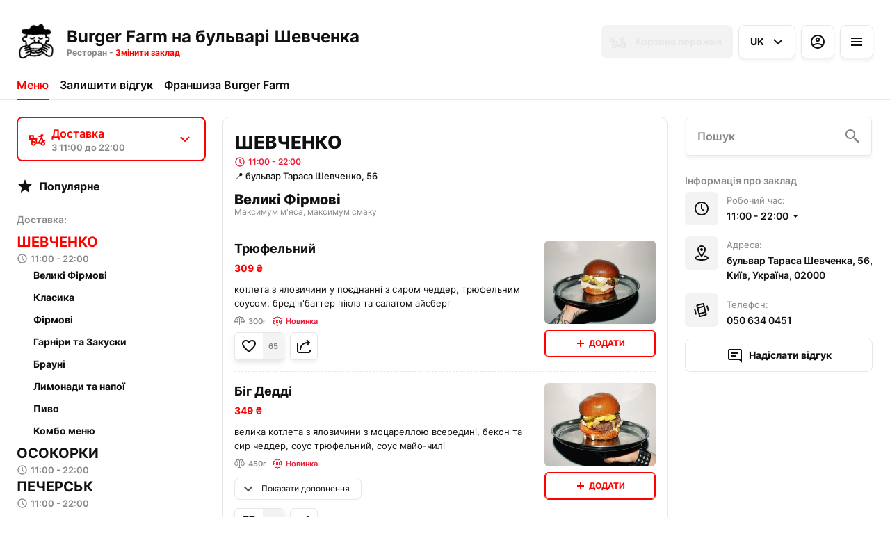

--- FILE ---
content_type: text/html; charset=utf-8
request_url: https://burgerfarm.com.ua/
body_size: 38945
content:
<!DOCTYPE html><html lang="default"><head><title>Швидка доставка смачних бургерів у Києві – BurgerFarm - Доставка, З собою</title><meta name="viewport" content="minimum-scale=1, initial-scale=1, width=device-width, shrink-to-fit=no, user-scalable=no, viewport-fit=cover"/><meta charSet="utf-8"/><meta name="description" content="Смачні та доступні бургери в Києві з 2013 року. Фірмові комбо та легендарні бургери «Ситий фермер», «Смеш», «Мехіко». Доставка по Києву, безкоштовно в центрі!"/><meta property="og:type" content="website"/><meta property="og:site_name" content="Burger Farm на бульварі Шевченка "/><meta property="og:url" content="https://burgerfarm.com.ua/"/><link rel="canonical" href="https://burgerfarm.com.ua/"/><link rel="dns-prefetch" href="https://cdn-media.choiceqr.com"/><link rel="preconnect" href="https://cdn-media.choiceqr.com"/><meta property="og:image" content="https://cdn-media.choiceqr.com/prod-eat-burgerfarm/openGraph/thumbnail_IJRcpXT-CNGuZWW-mIzJJIo_A-r-a.jpeg"/><meta property="twitter:image" content="https://cdn-media.choiceqr.com/prod-eat-burgerfarm/openGraph/thumbnail_IJRcpXT-CNGuZWW-mIzJJIo_A-r-a.jpeg"/><link rel="shortcut icon" id="shortcut-icon" href="https://cdn-media.choiceqr.com/prod-eat-burgerfarm/logo/thumbnail_qYwlCUi-JsNpbbK-PgRsJvJ_M-e-w.png"/><link rel="apple-touch-icon" href="https://cdn-media.choiceqr.com/prod-eat-burgerfarm/logo/thumbnail_qYwlCUi-JsNpbbK-PgRsJvJ_M-e-w.png"/><link rel="preload" href="https://cdn-clients.choiceqr.com/client/fonts/inter/Inter-Regular.woff2" as="font" type="font/woff2" crossorigin="anonymous"/><link rel="preload" href="https://cdn-clients.choiceqr.com/client/fonts/inter/Inter-ExtraBold.woff2" as="font" type="font/woff2" crossorigin="anonymous"/><link rel="preload" href="https://cdn-clients.choiceqr.com/client/fonts/inter/Inter-Bold.woff2" as="font" type="font/woff2" crossorigin="anonymous"/><meta name="next-head-count" content="17"/><link rel="preload" href="https://cdn-clients.choiceqr.com/client/_next/static/css/9945e28c1321fb24.css" as="style"/><link rel="stylesheet" href="https://cdn-clients.choiceqr.com/client/_next/static/css/9945e28c1321fb24.css" data-n-g=""/><link rel="preload" href="https://cdn-clients.choiceqr.com/client/_next/static/css/24f006ac7e53403e.css" as="style"/><link rel="stylesheet" href="https://cdn-clients.choiceqr.com/client/_next/static/css/24f006ac7e53403e.css" data-n-p=""/><link rel="preload" href="https://cdn-clients.choiceqr.com/client/_next/static/css/4e80ba40c5e1223e.css" as="style"/><link rel="stylesheet" href="https://cdn-clients.choiceqr.com/client/_next/static/css/4e80ba40c5e1223e.css"/><noscript data-n-css=""></noscript><script defer="" nomodule="" src="https://cdn-clients.choiceqr.com/client/_next/static/chunks/polyfills-c67a75d1b6f99dc8.js"></script><script defer="" src="https://cdn-clients.choiceqr.com/client/_next/static/chunks/5530.846df3ac01ab2f06.js"></script><script src="https://cdn-clients.choiceqr.com/client/_next/static/chunks/webpack-efa56bdb284475c2.js" defer=""></script><script src="https://cdn-clients.choiceqr.com/client/_next/static/chunks/framework-704c2f0aebcf3076.js" defer=""></script><script src="https://cdn-clients.choiceqr.com/client/_next/static/chunks/main-a097597f322d1dae.js" defer=""></script><script src="https://cdn-clients.choiceqr.com/client/_next/static/chunks/pages/_app-f469281bb0caba7b.js" defer=""></script><script src="https://cdn-clients.choiceqr.com/client/_next/static/chunks/8294-c77b5fc3f99e0faf.js" defer=""></script><script src="https://cdn-clients.choiceqr.com/client/_next/static/chunks/387-b9d22fe42b3f6723.js" defer=""></script><script src="https://cdn-clients.choiceqr.com/client/_next/static/chunks/4583-e08ec3a9b675349f.js" defer=""></script><script src="https://cdn-clients.choiceqr.com/client/_next/static/chunks/8845-7f4ad6ddd3c480d1.js" defer=""></script><script src="https://cdn-clients.choiceqr.com/client/_next/static/chunks/pages/index-6bd1149d26bff857.js" defer=""></script><script src="https://cdn-clients.choiceqr.com/client/_next/static/ijY_N9aK6-cnUudhabcmd/_buildManifest.js" defer=""></script><script src="https://cdn-clients.choiceqr.com/client/_next/static/ijY_N9aK6-cnUudhabcmd/_ssgManifest.js" defer=""></script><style id="__jsx-3300967766">:root{--primary-color:#ff0001;--primary-shadow-color:#ff8080;--primary-shadow-color-dark:#990000;--primary-shadow-color-light:#ff8080;--primary-color-a25:#ff000125;--secondary-font-color:#FFFFFF;--font-family:
								 'Inter',
							-apple-system, BlinkMacSystemFont, Segoe UI, Roboto, Oxygen, Ubuntu, Cantarell,
							Fira Sans, Droid Sans, Helvetica Neue, sans-serif;--theme-colors-100:#FFFFFF;--theme-colors-200:#F3F3F3;--theme-colors-300:#E7E7E7;--theme-colors-400:rgba(17, 17, 17, 0.5);--theme-colors-500:#111111;--theme-colors-100-a0:#FFFFFF00;--theme-colors-100-a10:#FFFFFF10;--theme-colors-100-a15:#FFFFFF15;--theme-colors-100-a20:#FFFFFF20;--theme-colors-100-a50:#FFFFFF50;--theme-colors-100-a60:#FFFFFF60;--theme-colors-100-a70:#FFFFFF70;--theme-colors-100-a80:#FFFFFF80;--theme-colors-100-a90:#FFFFFF90;--theme-colors-200-a95:#F3F3F3f2;--theme-colors-200-a0:#F3F3F300;--theme-colors-300-a20:#E7E7E720;--theme-colors-300-a50:#E7E7E750;--theme-colors-500-a0:#11111100;--theme-colors-500-a05:#11111105;--theme-colors-500-a10:#11111110;--theme-colors-500-a15:#11111115;--theme-colors-500-a20:#11111120;--theme-colors-500-a25:#11111125;--theme-colors-500-a50:#11111150;--background-popup:rgba(0, 0, 0, 0.5);--payment-wallet-color:#111;--payment-wallet-text-color:#fff}</style></head><body><div id="__next"><div id="device-type-selector" class="is-desktop"><div class="PageLayout_root__ek_Dw" style="position:relative"><div class="styles_background__IOdhJ" style="background-color:var(--theme-colors-100)"><div class="styles_backgroundPattern__dvQPZ" style="opacity:1"></div></div><div class="PageLayout_wrapper__XhOiu"><div class="PageLayout_body__l33A1"></div></div></div><div class="ToastMessage_container__MXbOB"></div><div class="styles_container__3KrO6"></div><div></div></div><div id="portal-root"></div></div><script id="__NEXT_DATA__" type="application/json">{"props":{"pageProps":{"_sentryTraceData":"eae095ecd4e969c95d5f26c6a55a3259-2a31cd55dad04c44-0","_sentryBaggage":"sentry-environment=production,sentry-release=ijY_N9aK6-cnUudhabcmd,sentry-public_key=8916f563a50ff51c322fb84f622914af,sentry-trace_id=eae095ecd4e969c95d5f26c6a55a3259,sentry-sampled=false"},"app":{"scenario":"DEFAULT","place":{"name":"Burger Farm на бульварі Шевченка ","type":"restaurant","placeType":"CHAIN_BRANCH","useTerms":"general","contactInfo":{"socialNetworks":{"fb":"https://www.facebook.com/burgerfarmkyiv/","instagram":"https://instagram.com/burgerfarm","google":"https://maps.app.goo.gl/fDZLihk564GbtUFx6","tripAdvisor":"https://www.tripadvisor.com/Restaurant_Review-g294474-d10821805-Reviews-Burger_Farm-Kyiv.html","tiktok":"https://www.tiktok.com/@burgerfarmkyiv"},"website":"burgerfarm.com.ua","email":"burgerfarmkyiv@gmail.com","phone":"050 634 0451","phoneLabel":null,"additionalPhones":null,"address":{"prediction":"бульвар Тараса Шевченка, 56, Київ, Україна, 02000","country":"Ukraine","city":"Kyiv","postalCode":"02000","sublocality":"Shevchenkivs'kyi district","location":{"coordinates":[30.4967898,50.4465854],"type":"Point"},"countryCode":"UA","useCustomMap":false}},"companyDescription":"Burger Farm народився у 2013 році та став справжнім бунтарем у світі стріт-фуду Києва. \n\nМи ніколи не зупиняємося. Створюємо найкращі бургери міста, використовуючи тільки свіжі та якісні інгредієнти. Щодня готуємо фарш із локальної яловичини, наші фірмові соуси, салати та закуски. \n\nСьогодні Burger Farm — це більше, ніж бургерна. \n\nЦе атмосферні локації та швидка доставка. \nЗавітайте до нас: \n📍Бульвар Шевченка 56 (Центр) \n📍Бессарабська площа 2 (Центр) \n📍Межигірська 19 (Поділ) \n📍Княжий затон 14б (Осокорки) \n📍Верхогляда 10/10 (Печерськ)\n📍Олександра Олеся 4А (ЖК Варшавський).","companyImages":{"mobile":"https://cdn-media.choiceqr.com/prod-eat-burgerfarm/thumbnail_OYbQF-bVEte-UnYJt.undefined","desktop":null,"logo":"https://cdn-media.choiceqr.com/prod-eat-burgerfarm/logo/thumbnail_qYwlCUi-JsNpbbK-PgRsJvJ_M-e-w.png","pwaLogo":false},"wifi":"","currency":"UAH","currencyLabel":"₴","mainPlace":{"name":"Burger Farm","url":"https://burger-farm.choiceqr.com"},"canOrder":true,"canPreOrder":true,"timezone":"Europe/Kiev","workTime":{"dayOfWeek":3,"from":"11:00:00.000","till":"22:00:00.000"},"workTimeAll":[{"dayOfWeek":0,"active":true,"till":"22:00:00.000","from":"11:00:00.000"},{"dayOfWeek":1,"active":true,"till":"22:00:00.000","from":"11:00:00.000"},{"dayOfWeek":2,"active":true,"till":"22:00:00.000","from":"11:00:00.000"},{"dayOfWeek":3,"active":true,"till":"22:00:00.000","from":"11:00:00.000"},{"dayOfWeek":4,"active":true,"till":"22:00:00.000","from":"11:00:00.000"},{"dayOfWeek":5,"active":true,"till":"22:00:00.000","from":"11:00:00.000"},{"dayOfWeek":6,"active":true,"till":"22:00:00.000","from":"11:00:00.000"}],"location":null,"opened":true,"openStatus":"today","features":{"feedbackRestaurant":true,"whiteLabelTitle":true,"recommendations":true,"promocodes":true,"canOrderTakeaway":true,"canOrderDelivery":true,"customDomain":"burgerfarm.com.ua"},"locationPoint":{"areaType":"delivery","name":"Delivery","active":true,"type":"area","time":{"allowASAP":true,"allowTime":true,"delay":60,"interval":15,"allowNonWorkingOrder":true,"maxPreOrdersDayCount":7,"minPreOrdersDayCount":0},"config":null},"customize":{"primaryColor":"#e65f60","allergenList":true,"autoCancellationOrder":null,"adultAlkoBanner":18,"feedbackMandatoryPhone":true,"digitalMenuWishList":false,"showOrderTableProgress":true,"showOrderDeliveryProgress":true,"showOrderTakeawayProgress":true,"showDigitalMenuSelector":true,"customTemplate":false,"menuFavorites":true,"menuFavoritesCounter":true,"requiredEmailOrder":false,"hideMinorUnits":true,"menuFavoriteDishSlider":true,"shareItemUrl":true,"feedbackSocNetworkLinks":["google","tripAdvisor"],"requiredNameQRPaymentOrder":false,"requiredPhoneQRPaymentOrder":false,"requiredNameTableOrder":false,"requiredPhoneTableOrder":false,"takeawayDeliveryMenuSync":true,"QRPaymentsPOSIntegrationOnly":false,"cardMenuOptionShow":true,"googleMapKey":"AIzaSyBlNJjVAiVL3NDU8_UlkX0EbIc8aCeZqqE"},"paymentMethods":{"card":true,"cash":true,"online":true,"wallet":false}},"language":{"current":"uk","default":"uk","list":[{"code":"uk","name":"Ukrainian"},{"code":"en","name":"English"}]},"template":{"name":"default","type":"default","styles":{"fontColor":"#FFFFFF","primaryColor":"#ff0001","background":null,"theme":"light","customThemeColors":{"100":"#FFFFFF","200":"#F3F3F3","300":"#E7E7E7","400":"rgba(255, 255, 255, 0.5)"},"activeFontColor":"#FFFFFF","mainFontColor":"#111111"},"version":2,"blocks":[{"active":false,"type":"menu","items":[]},{"active":false,"type":"editor","content":""},{"active":false,"type":"gallery","items":[]},{"active":true,"type":"media","styleType":"short","showSeeMenuButton":null,"firstSlideText":{"active":false},"screens":true,"items":[]}]},"customMenuLinks":[{"_id":"65b6308eb3ef9a1c2ee1315a","name":"Франшиза Burger Farm","openIn":"new","type":"url","active":true,"value":"https://franchise.burgerfarm.com.ua/","position":2,"createdAt":"2024-01-28T10:46:38.520Z","updatedAt":"2025-08-18T10:25:14.406Z"}],"marketing":{"analytics":{"gtm":"","ga":"G-LVJK91534V","fbPixel":"2416554341729207","fbDomainVerification":null,"measurement":false},"promo":null,"seo":{"title":"Швидка доставка смачних бургерів у Києві – BurgerFarm","description":"Смачні та доступні бургери в Києві з 2013 року. Фірмові комбо та легендарні бургери «Ситий фермер», «Смеш», «Мехіко». Доставка по Києву, безкоштовно в центрі!","mode":"default","disallowIndexing":false},"og":{"title":"BurgerFarm – найсмачніші бургери в Києві зі швидкою доставкою","description":"Соковиті та доступні бургери – готуємо найсмачніші в Києві з 2013 року. Замовляйте фірмові комбо (бургер, картопля фрі та напій) або спробуйте легендарні бургери: «Ситий фермер», «Смеш», «Мехіко». Безкоштовна доставка в центр","image":"https://cdn-media.choiceqr.com/prod-eat-burgerfarm/openGraph/thumbnail_IJRcpXT-CNGuZWW-mIzJJIo_A-r-a.jpeg"}},"areaSwitcher":{"dineIn":{"type":"simple","url":"/menu","discount":null,"workTime":{"dayOfWeek":3,"from":"11:00:00.000","till":"22:00:00.000"}},"takeaway":{"type":"takeaway","url":"/takeaway","discount":null,"workTime":{"dayOfWeek":3,"from":"11:00:00.000","till":"22:00:00.000"}},"delivery":{"type":"delivery","url":"/delivery","discount":null,"workTime":{"dayOfWeek":3,"from":"11:00:00.000","till":"22:00:00.000"}}},"sections":[{"_id":"68dd3810b3921c705691e135","mode":{"type":"interactive","staticDoc":null},"preOrderSchedule":null,"hurl":"section:shevchenko","name":"ШЕВЧЕНКО","description":"","menuInfo":"📍 бульвар Тараса Шевченко, 56","showOutsideSchedule":true,"schedule":[{"dayOfWeek":0,"active":true,"from":"11:00:00","till":"22:00:00"},{"dayOfWeek":1,"active":true,"from":"11:00:00","till":"22:00:00"},{"dayOfWeek":2,"active":true,"from":"11:00:00","till":"22:00:00"},{"dayOfWeek":3,"active":true,"from":"11:00:00","till":"22:00:00"},{"dayOfWeek":4,"active":true,"from":"11:00:00","till":"22:00:00"},{"dayOfWeek":5,"active":true,"from":"11:00:00","till":"22:00:00"},{"dayOfWeek":6,"active":true,"from":"11:00:00","till":"22:00:00"}],"left":22458,"interval":{"from":"11:00:00","till":"22:00:00","today":true}},{"_id":"64a149a4922ef3042a662314","mode":{"type":"interactive","staticDoc":null},"preOrderSchedule":null,"hurl":"section:osokorki","name":"ОСОКОРКИ","description":"","menuInfo":"📍 вулиця Княжий Затон, 14-Б","showOutsideSchedule":true,"schedule":[{"dayOfWeek":0,"active":true,"from":"11:00:00","till":"22:00:00"},{"dayOfWeek":1,"active":true,"from":"11:00:00","till":"22:00:00"},{"dayOfWeek":2,"active":true,"from":"11:00:00","till":"22:00:00"},{"dayOfWeek":3,"active":true,"from":"11:00:00","till":"22:00:00"},{"dayOfWeek":4,"active":true,"from":"11:00:00","till":"22:00:00"},{"dayOfWeek":5,"active":true,"from":"11:00:00","till":"22:00:00"},{"dayOfWeek":6,"active":true,"from":"11:00:00","till":"22:00:00"}],"left":22458,"interval":{"from":"11:00:00","till":"22:00:00","today":true}},{"_id":"66892e1a056e464e22d362c3","mode":{"type":"interactive","staticDoc":null},"preOrderSchedule":null,"hurl":"section:pechersk","name":"ПЕЧЕРСЬК","description":"","menuInfo":"📍 вулиця Андрія Верхогляда, 10/10","showOutsideSchedule":true,"schedule":[{"dayOfWeek":0,"active":true,"from":"11:00:00","till":"22:00:00"},{"dayOfWeek":1,"active":true,"from":"11:00:00","till":"22:00:00"},{"dayOfWeek":2,"active":true,"from":"11:00:00","till":"22:00:00"},{"dayOfWeek":3,"active":true,"from":"11:00:00","till":"22:00:00"},{"dayOfWeek":4,"active":true,"from":"11:00:00","till":"22:00:00"},{"dayOfWeek":5,"active":true,"from":"11:00:00","till":"22:00:00"},{"dayOfWeek":6,"active":true,"from":"11:00:00","till":"22:00:00"}],"left":22458,"interval":{"from":"11:00:00","till":"22:00:00","today":true}}],"currentSection":{"hurl":"section:shevchenko"},"menuInfo":"📍 бульвар Тараса Шевченко, 56","categories":[{"_id":"6926e97abb89d246e403e18f","hurl":"veliki-firmovi-890","name":"Великі Фірмові","description":"Максимум м'яса, максимум смаку"},{"_id":"68dd3839959877c9e45f4ff2","hurl":"klasika-465","name":"Класика","description":"Класика у нашому виконанні — з повагою до традицій, для тих, хто любить простоту"},{"_id":"68dd3c2f959877c9e45f51b0","hurl":"firmovi-227","name":"Фірмові","description":"Авторські рецепти, оснонві хіти Burger Farm"},{"_id":"68e3ef22c4b6a582cc2dc9f7","hurl":"garniri-ta-zakuski-825","name":"Гарніри та Закуски","description":""},{"_id":"68e3f1e032f2ad3b3341e364","hurl":"brauni-84","name":"Брауні","description":""},{"_id":"68e3f64632f2ad3b3341e4e7","hurl":"limonadi-ta-napoyi-536","name":"Лимонади та напої","description":""},{"_id":"68e3f20832f2ad3b3341e366","hurl":"pivo-679","name":"Пиво","description":""},{"_id":"68dd3dfbb3921c705691e433","hurl":"kombo-menyu-98","name":"Комбо меню","description":""}],"menu":[{"price":16900,"VAT":0,"weight":"185","media":[{"url":"https://cdn-media.choiceqr.com/prod-eat-burgerfarm/menu/xJgGHwN-wSDCyNJ-ekorHDC_prepare.jpeg","thumbnail":"https://cdn-media.choiceqr.com/prod-eat-burgerfarm/menu/thumbnail_DVpwJ-rBzMC-Ypzne.jpeg","medium":"https://cdn-media.choiceqr.com/prod-eat-burgerfarm/menu/img_DezIj-KewgK-UcavD.jpeg","big":"https://cdn-media.choiceqr.com/prod-eat-burgerfarm/menu/xJgGHwN-wSDCyNJ-ekorHDC_prepare.jpeg","webp":{"url":"https://cdn-media.choiceqr.com/prod-eat-burgerfarm/menu/xJgGHwN-wSDCyNJ-ekorHDC.webp","thumbnail":"https://cdn-media.choiceqr.com/prod-eat-burgerfarm/menu/thumbnail_jRpvO-qILtl-NfFby.webp","medium":"https://cdn-media.choiceqr.com/prod-eat-burgerfarm/menu/img_Ixxlr-oiniE-elFSW.webp","big":"https://cdn-media.choiceqr.com/prod-eat-burgerfarm/menu/xJgGHwN-wSDCyNJ-ekorHDC.webp"}}],"position":0,"weightType":"g","allergens":[],"kcal":0,"alcohol":0,"attributes":[],"preparationTime":0,"externalMedia":[],"_id":"68dd3992959877c9e45f5093","name":"Гамбургер","description":"котлета з яловичини, солоний огірок, соус барбекю, американська гірчиця, карамелізована цибуля","hurl":"gamburger-817","category":"68dd3839959877c9e45f4ff2","section":"68dd3810b3921c705691e135","pack":null,"menu_labels":[],"menu_options":[{"_id":"63f4d0a5aa1e4de3a0e420cc","required":false,"active":true,"name":"Зроби ще смачніше:","defaultIndex":-1,"list":[{"_id":"692375a92daa2369c7e92f31","name":"Котлета з яловичини","price":12500,"position":0,"default":false,"media":null,"max":0},{"_id":"63f4d174aa1e4dcd7ae420d9","name":"Бекон","price":5300,"position":1,"default":false,"media":null,"max":0},{"_id":"63f4d174aa1e4d1d24e420da","name":"Сир чеддер","price":4600,"position":2,"default":false,"media":null,"max":0},{"_id":"63f4d174aa1e4d4a18e420dc","name":"Халапеньо","price":4600,"position":4,"default":false,"media":null,"max":0},{"_id":"63f4d174aa1e4d1eb0e420dd","name":"Яйце","price":4600,"position":9,"default":false,"media":null,"max":0},{"_id":"63f4d174aa1e4d2292e420de","name":"Помідор","price":3900,"position":10,"default":false,"media":null,"max":0},{"_id":"63f4d174aa1e4d4676e420df","name":"Цибуля салатна","price":2600,"position":12,"default":false,"media":null,"max":0},{"_id":"63f4d174aa1e4d5a6ce420e1","name":"Огірок солоний","price":3300,"position":13,"default":false,"media":null,"max":0},{"_id":"680ca1b151fe5a54f679fd10","name":"Трюфельний соус","price":5900,"position":18,"default":false,"media":null,"max":0}],"countable":false,"shortenList":5,"type":"multiple","menuMinCount":0,"menuMaxCount":0,"position":2}],"available":true},{"price":26900,"VAT":0,"weight":"268","media":[{"url":"https://cdn-media.choiceqr.com/prod-eat-burgerfarm/menu/oCxomkR-WFCBykS-ItNbZFa_prepare.jpeg","thumbnail":"https://cdn-media.choiceqr.com/prod-eat-burgerfarm/menu/thumbnail_dUlTe-iKZUC-lynMR.jpeg","medium":"https://cdn-media.choiceqr.com/prod-eat-burgerfarm/menu/img_OYXhk-pghCb-VoiiH.jpeg","big":"https://cdn-media.choiceqr.com/prod-eat-burgerfarm/menu/oCxomkR-WFCBykS-ItNbZFa_prepare.jpeg","webp":{"url":"https://cdn-media.choiceqr.com/prod-eat-burgerfarm/menu/oCxomkR-WFCBykS-ItNbZFa.webp","thumbnail":"https://cdn-media.choiceqr.com/prod-eat-burgerfarm/menu/thumbnail_RbvQE-DywbN-CiaNN.webp","medium":"https://cdn-media.choiceqr.com/prod-eat-burgerfarm/menu/img_GFLor-ZFYPD-YcFXJ.webp","big":"https://cdn-media.choiceqr.com/prod-eat-burgerfarm/menu/oCxomkR-WFCBykS-ItNbZFa.webp"}}],"position":0,"weightType":"g","allergens":[],"kcal":0,"alcohol":0,"attributes":[],"preparationTime":0,"externalMedia":[],"_id":"68dd3d07b3921c705691e424","name":"Блу Чіз","description":"котлета з яловичини, блакитний сир, соус з журавлини, скибочки яблука, салат айбсерг, американська гірчиця","hurl":"blu-chiz-831","category":"68dd3c2f959877c9e45f51b0","section":"68dd3810b3921c705691e135","pack":null,"menu_labels":[],"menu_options":[{"_id":"63f4d0a5aa1e4de3a0e420cc","required":false,"active":true,"name":"Зроби ще смачніше:","defaultIndex":-1,"list":[{"_id":"692375a92daa2369c7e92f31","name":"Котлета з яловичини","price":12500,"position":0,"default":false,"media":null,"max":0},{"_id":"63f4d174aa1e4dcd7ae420d9","name":"Бекон","price":5300,"position":1,"default":false,"media":null,"max":0},{"_id":"63f4d174aa1e4d4a18e420dc","name":"Халапеньо","price":4600,"position":4,"default":false,"media":null,"max":0}],"countable":false,"shortenList":5,"type":"multiple","menuMinCount":0,"menuMaxCount":0,"position":2}],"available":true},{"price":35900,"VAT":0,"weight":"382","media":[{"url":"https://cdn-media.choiceqr.com/prod-eat-burgerfarm/menu/IskFoTF-MkHTJlb-xxetWIF_prepare.jpeg","thumbnail":"https://cdn-media.choiceqr.com/prod-eat-burgerfarm/menu/thumbnail_zrjAy-VNVRG-NIpkJ.jpeg","medium":"https://cdn-media.choiceqr.com/prod-eat-burgerfarm/menu/img_lCzkt-juyFH-lJsTw.jpeg","big":"https://cdn-media.choiceqr.com/prod-eat-burgerfarm/menu/IskFoTF-MkHTJlb-xxetWIF_prepare.jpeg","webp":{"url":"https://cdn-media.choiceqr.com/prod-eat-burgerfarm/menu/IskFoTF-MkHTJlb-xxetWIF.webp","thumbnail":"https://cdn-media.choiceqr.com/prod-eat-burgerfarm/menu/thumbnail_NfIJL-FNOoz-NQDPW.webp","medium":"https://cdn-media.choiceqr.com/prod-eat-burgerfarm/menu/img_IZIoA-tedBc-hJTkl.webp","big":"https://cdn-media.choiceqr.com/prod-eat-burgerfarm/menu/IskFoTF-MkHTJlb-xxetWIF.webp"}}],"position":0,"weightType":"g","allergens":[],"kcal":0,"alcohol":0,"attributes":[],"preparationTime":0,"externalMedia":[],"_id":"68dd3e72b3921c705691e439","name":"Комбо Мехіко","description":"Мехіко бургер, картопелька фрі і твій улюблений напій","hurl":"kombo-mehiko-869","category":"68dd3dfbb3921c705691e433","section":"68dd3810b3921c705691e135","pack":null,"menu_labels":[],"menu_options":[{"_id":"67913adb06cc2dfe84e81d7e","required":true,"active":true,"name":"Обери напій:","defaultIndex":null,"list":[{"_id":"67913afe06cc2dfe84e81d82","name":"Каркаде","price":0,"position":0,"default":false,"media":null,"max":0},{"_id":"67913afe06cc2dfe84e81d83","name":"Липа","price":0,"position":1,"default":false,"media":null,"max":0},{"_id":"67913afe06cc2dfe84e81d84","name":"Ягода","price":0,"position":2,"default":false,"media":null,"max":0},{"_id":"67913afe06cc2dfe84e81d85","name":"класична Coca Cola","price":0,"position":3,"default":false,"media":null,"max":0}],"countable":false,"shortenList":null,"type":"single","menuMinCount":0,"menuMaxCount":0,"position":1},{"_id":"63f4d0a5aa1e4de3a0e420cc","required":false,"active":true,"name":"Зроби ще смачніше:","defaultIndex":-1,"list":[{"_id":"692375a92daa2369c7e92f31","name":"Котлета з яловичини","price":12500,"position":0,"default":false,"media":null,"max":0},{"_id":"63f4d174aa1e4dcd7ae420d9","name":"Бекон","price":5300,"position":1,"default":false,"media":null,"max":0},{"_id":"63f4d174aa1e4d1d24e420da","name":"Сир чеддер","price":4600,"position":2,"default":false,"media":null,"max":0},{"_id":"63f4d174aa1e4d4a18e420dc","name":"Халапеньо","price":4600,"position":4,"default":false,"media":null,"max":0}],"countable":false,"shortenList":5,"type":"multiple","menuMinCount":0,"menuMaxCount":0,"position":2},{"_id":"6441385420ea51bce427d49f","required":false,"active":true,"name":"з сиром смачніше :)","defaultIndex":-1,"list":[{"_id":"6441388320ea51ca4b27d4a1","name":"Сир дор блю","price":6600,"position":0,"default":false,"media":null,"max":0},{"_id":"655e07eb2504bf129be05ac3","name":"Сир пармезан","price":6600,"position":1,"default":false,"media":null,"max":0}],"countable":false,"shortenList":null,"type":"multiple","menuMinCount":0,"menuMaxCount":0,"position":9}],"available":true},{"price":23900,"VAT":0,"weight":"290","media":[{"url":"https://cdn-media.choiceqr.com/prod-eat-burgerfarm/menu/JsRhonF-FEGlLaD-etmedsU_prepare.jpeg","thumbnail":"https://cdn-media.choiceqr.com/prod-eat-burgerfarm/menu/thumbnail_ANiQl-WzYPf-BKZaD.jpeg","medium":"https://cdn-media.choiceqr.com/prod-eat-burgerfarm/menu/img_QnrFh-egUcQ-jLFAV.jpeg","big":"https://cdn-media.choiceqr.com/prod-eat-burgerfarm/menu/JsRhonF-FEGlLaD-etmedsU_prepare.jpeg","webp":{"url":"https://cdn-media.choiceqr.com/prod-eat-burgerfarm/menu/JsRhonF-FEGlLaD-etmedsU.webp","thumbnail":"https://cdn-media.choiceqr.com/prod-eat-burgerfarm/menu/thumbnail_CucAM-bJlDI-HrZxe.webp","medium":"https://cdn-media.choiceqr.com/prod-eat-burgerfarm/menu/img_VGUfk-gfzMg-PAHFM.webp","big":"https://cdn-media.choiceqr.com/prod-eat-burgerfarm/menu/JsRhonF-FEGlLaD-etmedsU.webp"}}],"position":0,"weightType":"g","allergens":[],"kcal":0,"alcohol":0,"attributes":[],"preparationTime":0,"externalMedia":[],"_id":"68e3eea8c4b6a582cc2dc98e","name":"🌱 Веджі фрайс","description":"картопля фрі з рослинним м'ясом під сирним соусом","hurl":"vedzhi-frays-67","category":"68e3ef22c4b6a582cc2dc9f7","section":"68dd3810b3921c705691e135","pack":null,"menu_labels":[],"menu_options":[{"_id":"63f4d0a5aa1e4de3a0e420cc","required":false,"active":true,"name":"Зроби ще смачніше:","defaultIndex":-1,"list":[{"_id":"692375a92daa2369c7e92f31","name":"Котлета з яловичини","price":12500,"position":0,"default":false,"media":null,"max":0},{"_id":"63f4d174aa1e4d4a18e420dc","name":"Халапеньо","price":4600,"position":4,"default":false,"media":null,"max":0}],"countable":false,"shortenList":5,"type":"multiple","menuMinCount":0,"menuMaxCount":0,"position":2}],"available":true},{"price":16500,"VAT":0,"weight":"150","media":[{"url":"https://cdn-media.choiceqr.com/prod-eat-burgerfarm/menu/DjMJmFL-SlHFYoV-xOEgFfX_prepare.jpeg","thumbnail":"https://cdn-media.choiceqr.com/prod-eat-burgerfarm/menu/thumbnail_rUemD-tMbgK-rlDTx.jpeg","medium":"https://cdn-media.choiceqr.com/prod-eat-burgerfarm/menu/img_GCSjV-tCzwO-SkBSl.jpeg","big":"https://cdn-media.choiceqr.com/prod-eat-burgerfarm/menu/DjMJmFL-SlHFYoV-xOEgFfX_prepare.jpeg","webp":{"url":"https://cdn-media.choiceqr.com/prod-eat-burgerfarm/menu/DjMJmFL-SlHFYoV-xOEgFfX.webp","thumbnail":"https://cdn-media.choiceqr.com/prod-eat-burgerfarm/menu/thumbnail_UYoFS-LdOHY-awuNF.webp","medium":"https://cdn-media.choiceqr.com/prod-eat-burgerfarm/menu/img_IZbEj-lGdlc-vGGJK.webp","big":"https://cdn-media.choiceqr.com/prod-eat-burgerfarm/menu/DjMJmFL-SlHFYoV-xOEgFfX.webp"}}],"position":0,"weightType":"g","allergens":[],"kcal":0,"alcohol":0,"attributes":[],"preparationTime":0,"externalMedia":[],"_id":"68e3f1f632f2ad3b3341e365","name":"Брауні","description":"американський шоколадний брауні з додаванням морської солі","hurl":"brauni-218","category":"68e3f1e032f2ad3b3341e364","section":"68dd3810b3921c705691e135","pack":null,"menu_labels":[],"menu_options":[],"available":true},{"price":14500,"VAT":0,"weight":"330","media":[{"url":"https://cdn-media.choiceqr.com/prod-eat-burgerfarm/menu/wvuIAJb-rbLebMd-QkxqSem_prepare.jpeg","thumbnail":"https://cdn-media.choiceqr.com/prod-eat-burgerfarm/menu/thumbnail_mCBTC-jFOef-wqroi.jpeg","medium":"https://cdn-media.choiceqr.com/prod-eat-burgerfarm/menu/wvuIAJb-rbLebMd-QkxqSem_prepare.jpeg","big":"https://cdn-media.choiceqr.com/prod-eat-burgerfarm/menu/wvuIAJb-rbLebMd-QkxqSem_prepare.jpeg","webp":{"url":"https://cdn-media.choiceqr.com/prod-eat-burgerfarm/menu/wvuIAJb-rbLebMd-QkxqSem.webp","thumbnail":"https://cdn-media.choiceqr.com/prod-eat-burgerfarm/menu/thumbnail_hbhRf-iFujU-KHDsA.webp","medium":"https://cdn-media.choiceqr.com/prod-eat-burgerfarm/menu/wvuIAJb-rbLebMd-QkxqSem.webp","big":"https://cdn-media.choiceqr.com/prod-eat-burgerfarm/menu/wvuIAJb-rbLebMd-QkxqSem.webp"}}],"position":0,"weightType":"ml","allergens":[],"kcal":0,"alcohol":0,"attributes":[],"preparationTime":0,"externalMedia":[],"_id":"68e3f512c4b6a582cc2dcc5c","name":"MOVA - пиво","description":"крафтове пиво MOVA з Дніпра - в асортименті","hurl":"mova---pivo-937","category":"68e3f20832f2ad3b3341e366","section":"68dd3810b3921c705691e135","pack":null,"menu_labels":[],"menu_options":[],"available":true},{"price":7900,"VAT":0,"weight":"330","media":[{"url":"https://cdn-media.choiceqr.com/prod-eat-burgerfarm/menu/vcdNvob-nHZdskE-hxbWykb_prepare.jpeg","thumbnail":"https://cdn-media.choiceqr.com/prod-eat-burgerfarm/menu/thumbnail_IzcaZ-lFQyX-drDbC.jpeg","medium":"https://cdn-media.choiceqr.com/prod-eat-burgerfarm/menu/vcdNvob-nHZdskE-hxbWykb_prepare.jpeg","big":"https://cdn-media.choiceqr.com/prod-eat-burgerfarm/menu/vcdNvob-nHZdskE-hxbWykb_prepare.jpeg","webp":{"url":"https://cdn-media.choiceqr.com/prod-eat-burgerfarm/menu/vcdNvob-nHZdskE-hxbWykb.webp","thumbnail":"https://cdn-media.choiceqr.com/prod-eat-burgerfarm/menu/thumbnail_WPDHn-tIPGb-kGzjo.webp","medium":"https://cdn-media.choiceqr.com/prod-eat-burgerfarm/menu/vcdNvob-nHZdskE-hxbWykb.webp","big":"https://cdn-media.choiceqr.com/prod-eat-burgerfarm/menu/vcdNvob-nHZdskE-hxbWykb.webp"}}],"position":0,"weightType":"ml","allergens":[],"kcal":0,"alcohol":0,"attributes":[],"preparationTime":0,"externalMedia":[],"_id":"68e3f65c32f2ad3b3341e4ed","name":"Coca-Cola","description":"","hurl":"coca-cola-508","category":"68e3f64632f2ad3b3341e4e7","section":"68dd3810b3921c705691e135","pack":null,"menu_labels":[],"menu_options":[],"available":true},{"price":30900,"VAT":0,"weight":"300","media":[{"url":"https://cdn-media.choiceqr.com/prod-eat-burgerfarm/menu/FHFaeYu-DkQOJCc-GGZIsTv_prepare.jpeg","thumbnail":"https://cdn-media.choiceqr.com/prod-eat-burgerfarm/menu/thumbnail_HBKgH-zytdW-bYolw.jpeg","medium":"https://cdn-media.choiceqr.com/prod-eat-burgerfarm/menu/img_RkBej-WqRak-lCjXK.jpeg","big":"https://cdn-media.choiceqr.com/prod-eat-burgerfarm/menu/FHFaeYu-DkQOJCc-GGZIsTv_prepare.jpeg","webp":{"url":"https://cdn-media.choiceqr.com/prod-eat-burgerfarm/menu/FHFaeYu-DkQOJCc-GGZIsTv.webp","thumbnail":"https://cdn-media.choiceqr.com/prod-eat-burgerfarm/menu/thumbnail_wqdFl-bJCbR-cJXgf.webp","medium":"https://cdn-media.choiceqr.com/prod-eat-burgerfarm/menu/img_MSgml-krpIn-kWzzU.webp","big":"https://cdn-media.choiceqr.com/prod-eat-burgerfarm/menu/FHFaeYu-DkQOJCc-GGZIsTv.webp"}}],"position":0,"weightType":"g","allergens":[],"kcal":0,"alcohol":0,"attributes":[],"preparationTime":0,"externalMedia":[],"_id":"68dd3d3c959877c9e45f52ef","name":"Трюфельний","description":"котлета з яловичини у поєднанні з сиром чеддер, трюфельним соусом, бред'н'баттер піклз та салатом айсберг","hurl":"tryufelniy-365","category":"6926e97abb89d246e403e18f","section":"68dd3810b3921c705691e135","pack":null,"menu_labels":[{"_id":"62861197fc7e890012705292","custom":false,"type":"new","name":null}],"menu_options":[],"available":true},{"price":19900,"VAT":0,"weight":"226","media":[{"url":"https://cdn-media.choiceqr.com/prod-eat-burgerfarm/menu/fJzGamM-unNIGnT-ygGjPrr_prepare.jpeg","thumbnail":"https://cdn-media.choiceqr.com/prod-eat-burgerfarm/menu/thumbnail_HIgPi-kIAwG-DDkCO.jpeg","medium":"https://cdn-media.choiceqr.com/prod-eat-burgerfarm/menu/img_HGNyG-mJKRM-DgYsD.jpeg","big":"https://cdn-media.choiceqr.com/prod-eat-burgerfarm/menu/fJzGamM-unNIGnT-ygGjPrr_prepare.jpeg","webp":{"url":"https://cdn-media.choiceqr.com/prod-eat-burgerfarm/menu/fJzGamM-unNIGnT-ygGjPrr.webp","thumbnail":"https://cdn-media.choiceqr.com/prod-eat-burgerfarm/menu/thumbnail_JGvpu-WINHg-JeDns.webp","medium":"https://cdn-media.choiceqr.com/prod-eat-burgerfarm/menu/img_neFte-GDBmG-wSJuk.webp","big":"https://cdn-media.choiceqr.com/prod-eat-burgerfarm/menu/fJzGamM-unNIGnT-ygGjPrr.webp"}}],"position":1,"weightType":"g","allergens":[],"kcal":0,"alcohol":0,"attributes":[],"preparationTime":0,"externalMedia":[],"_id":"68dd3960959877c9e45f5091","name":"Чізбургер","description":"подвійна смеш-котлета, сир чеддер, солоні огірки, американська гірчиця та барбекю","hurl":"chizburger-40","category":"68dd3839959877c9e45f4ff2","section":"68dd3810b3921c705691e135","pack":null,"menu_labels":[],"menu_options":[{"_id":"63f4d0a5aa1e4de3a0e420cc","required":false,"active":true,"name":"Зроби ще смачніше:","defaultIndex":-1,"list":[{"_id":"63f4d174aa1e4dcd7ae420d9","name":"Бекон","price":5300,"position":1,"default":false,"media":null,"max":0},{"_id":"63f4d174aa1e4d1d24e420da","name":"Сир чеддер","price":4600,"position":2,"default":false,"media":null,"max":0},{"_id":"63f4d174aa1e4d4a18e420dc","name":"Халапеньо","price":4600,"position":4,"default":false,"media":null,"max":0},{"_id":"63f4d174aa1e4d2292e420de","name":"Помідор","price":3900,"position":10,"default":false,"media":null,"max":0}],"countable":false,"shortenList":5,"type":"multiple","menuMinCount":0,"menuMaxCount":0,"position":2}],"available":true},{"price":26900,"VAT":0,"weight":"282","media":[{"url":"https://cdn-media.choiceqr.com/prod-eat-burgerfarm/menu/JdCIYCc-dsMbIID-EILTqUM_prepare.jpeg","thumbnail":"https://cdn-media.choiceqr.com/prod-eat-burgerfarm/menu/thumbnail_YAoqR-qnCnN-oxMCc.jpeg","medium":"https://cdn-media.choiceqr.com/prod-eat-burgerfarm/menu/img_HkGbe-glFlk-ZcUVg.jpeg","big":"https://cdn-media.choiceqr.com/prod-eat-burgerfarm/menu/JdCIYCc-dsMbIID-EILTqUM_prepare.jpeg","webp":{"url":"https://cdn-media.choiceqr.com/prod-eat-burgerfarm/menu/JdCIYCc-dsMbIID-EILTqUM.webp","thumbnail":"https://cdn-media.choiceqr.com/prod-eat-burgerfarm/menu/thumbnail_XlGFK-AArIb-tAhga.webp","medium":"https://cdn-media.choiceqr.com/prod-eat-burgerfarm/menu/img_fbIKw-xfFpI-PlFGp.webp","big":"https://cdn-media.choiceqr.com/prod-eat-burgerfarm/menu/JdCIYCc-dsMbIID-EILTqUM.webp"}}],"position":1,"weightType":"g","allergens":[],"kcal":0,"alcohol":0,"attributes":[],"preparationTime":0,"externalMedia":[],"_id":"68dd3ce1b3921c705691e415","name":"Мехіко","description":"котлета з яловичини, соус конфітюр мехіко з халапеньйо, зелена аджика, сир чеддер","hurl":"mehiko-860","category":"68dd3c2f959877c9e45f51b0","section":"68dd3810b3921c705691e135","pack":null,"menu_labels":[],"menu_options":[{"_id":"63f4d0a5aa1e4de3a0e420cc","required":false,"active":true,"name":"Зроби ще смачніше:","defaultIndex":-1,"list":[{"_id":"63f4d174aa1e4dcd7ae420d9","name":"Бекон","price":5300,"position":1,"default":false,"media":null,"max":0},{"_id":"63f4d174aa1e4d1d24e420da","name":"Сир чеддер","price":4600,"position":2,"default":false,"media":null,"max":0},{"_id":"63f4d174aa1e4d4a18e420dc","name":"Халапеньо","price":4600,"position":4,"default":false,"media":null,"max":0}],"countable":false,"shortenList":5,"type":"multiple","menuMinCount":0,"menuMaxCount":0,"position":2}],"available":true},{"price":19900,"VAT":0,"weight":"275","media":[{"url":"https://cdn-media.choiceqr.com/prod-eat-burgerfarm/menu/UguSxsd-qElHLyx-nGOIhGa_prepare.jpeg","thumbnail":"https://cdn-media.choiceqr.com/prod-eat-burgerfarm/menu/thumbnail_swcGR-InWkl-IbBkG.jpeg","medium":"https://cdn-media.choiceqr.com/prod-eat-burgerfarm/menu/img_HerXa-CmAkD-VVLTy.jpeg","big":"https://cdn-media.choiceqr.com/prod-eat-burgerfarm/menu/UguSxsd-qElHLyx-nGOIhGa_prepare.jpeg","webp":{"url":"https://cdn-media.choiceqr.com/prod-eat-burgerfarm/menu/UguSxsd-qElHLyx-nGOIhGa.webp","thumbnail":"https://cdn-media.choiceqr.com/prod-eat-burgerfarm/menu/thumbnail_odUfU-QVLmn-ebzfF.webp","medium":"https://cdn-media.choiceqr.com/prod-eat-burgerfarm/menu/img_hrkfv-eDiVD-wfvRv.webp","big":"https://cdn-media.choiceqr.com/prod-eat-burgerfarm/menu/UguSxsd-qElHLyx-nGOIhGa.webp"}}],"position":1,"weightType":"g","allergens":[],"kcal":0,"alcohol":0,"attributes":[],"preparationTime":0,"externalMedia":[],"_id":"68e3eecbc4b6a582cc2dc9bb","name":"Біфі фрайc","description":"картопля фрі з рубленою яловичиною під сирним соусом","hurl":"bifi-frayc-657","category":"68e3ef22c4b6a582cc2dc9f7","section":"68dd3810b3921c705691e135","pack":null,"menu_labels":[],"menu_options":[],"available":true},{"price":23500,"VAT":0,"weight":"289","media":[{"url":"https://cdn-media.choiceqr.com/prod-eat-burgerfarm/menu/XHfSHJk-rCtFQkl-zyKuDrr_prepare.jpeg","thumbnail":"https://cdn-media.choiceqr.com/prod-eat-burgerfarm/menu/thumbnail_nRNHd-lJeTH-yqadN.jpeg","medium":"https://cdn-media.choiceqr.com/prod-eat-burgerfarm/menu/img_FekAQ-EpNdl-CzmcS.jpeg","big":"https://cdn-media.choiceqr.com/prod-eat-burgerfarm/menu/XHfSHJk-rCtFQkl-zyKuDrr_prepare.jpeg","webp":{"url":"https://cdn-media.choiceqr.com/prod-eat-burgerfarm/menu/XHfSHJk-rCtFQkl-zyKuDrr.webp","thumbnail":"https://cdn-media.choiceqr.com/prod-eat-burgerfarm/menu/thumbnail_WmJKX-jbeMH-Jvssu.webp","medium":"https://cdn-media.choiceqr.com/prod-eat-burgerfarm/menu/img_lMoTx-fJqxr-YtjFU.webp","big":"https://cdn-media.choiceqr.com/prod-eat-burgerfarm/menu/XHfSHJk-rCtFQkl-zyKuDrr.webp"}}],"position":2,"weightType":"g","allergens":[],"kcal":0,"alcohol":0,"attributes":[],"preparationTime":0,"externalMedia":[],"_id":"68dd39b1959877c9e45f5094","name":"Фрайд Чікен Бургер","description":"смажене куряче філе у паніровці, сир чеддер, соус папрік, салат айсберг, цибуля та огірок","hurl":"frayd-chiken-burger-749","category":"68dd3839959877c9e45f4ff2","section":"68dd3810b3921c705691e135","pack":null,"menu_labels":[],"menu_options":[{"_id":"63f4d0a5aa1e4de3a0e420cc","required":false,"active":true,"name":"Зроби ще смачніше:","defaultIndex":-1,"list":[{"_id":"692375a92daa2369c7e92f31","name":"Котлета з яловичини","price":12500,"position":0,"default":false,"media":null,"max":0},{"_id":"63f4d174aa1e4dcd7ae420d9","name":"Бекон","price":5300,"position":1,"default":false,"media":null,"max":0},{"_id":"63f4d174aa1e4d1d24e420da","name":"Сир чеддер","price":4600,"position":2,"default":false,"media":null,"max":0},{"_id":"63f4d174aa1e4d4a18e420dc","name":"Халапеньо","price":4600,"position":4,"default":false,"media":null,"max":0},{"_id":"63f4d174aa1e4d1eb0e420dd","name":"Яйце","price":4600,"position":9,"default":false,"media":null,"max":0}],"countable":false,"shortenList":5,"type":"multiple","menuMinCount":0,"menuMaxCount":0,"position":2}],"available":true},{"price":29900,"VAT":0,"weight":"330","media":[{"url":"https://cdn-media.choiceqr.com/prod-eat-burgerfarm/menu/ZBusEpe-oVtfcle-UkgGwoY_prepare.jpeg","thumbnail":"https://cdn-media.choiceqr.com/prod-eat-burgerfarm/menu/thumbnail_sdIDV-CLQcn-QnLHc.jpeg","medium":"https://cdn-media.choiceqr.com/prod-eat-burgerfarm/menu/img_bSJbm-eAtHz-JMklj.jpeg","big":"https://cdn-media.choiceqr.com/prod-eat-burgerfarm/menu/ZBusEpe-oVtfcle-UkgGwoY_prepare.jpeg","webp":{"url":"https://cdn-media.choiceqr.com/prod-eat-burgerfarm/menu/ZBusEpe-oVtfcle-UkgGwoY.webp","thumbnail":"https://cdn-media.choiceqr.com/prod-eat-burgerfarm/menu/thumbnail_HACrt-yjWHC-DKzFb.webp","medium":"https://cdn-media.choiceqr.com/prod-eat-burgerfarm/menu/img_FBPqC-ruisz-pyogw.webp","big":"https://cdn-media.choiceqr.com/prod-eat-burgerfarm/menu/ZBusEpe-oVtfcle-UkgGwoY.webp"}}],"position":2,"weightType":"g","allergens":[],"kcal":0,"alcohol":0,"attributes":[],"preparationTime":0,"externalMedia":[],"_id":"68dd392b959877c9e45f508c","name":"Ситий Фермер","description":"старий добрий бургер з яловичою котлетою, яйцем, беконом, фірмовими соусами і свіжими овочами:  цибуля, салат айсберг, томат","hurl":"sitiy-fermer-614","category":"68dd3c2f959877c9e45f51b0","section":"68dd3810b3921c705691e135","pack":null,"menu_labels":[],"menu_options":[{"_id":"63f4d0a5aa1e4de3a0e420cc","required":false,"active":true,"name":"Зроби ще смачніше:","defaultIndex":-1,"list":[{"_id":"63f4d174aa1e4d4a18e420dc","name":"Халапеньо","price":4600,"position":4,"default":false,"media":null,"max":0}],"countable":false,"shortenList":5,"type":"multiple","menuMinCount":0,"menuMaxCount":0,"position":2}],"available":true},{"price":39900,"VAT":0,"weight":"430","media":[{"url":"https://cdn-media.choiceqr.com/prod-eat-burgerfarm/menu/bzvNZDH-kZFWbTU-pCOnJrY_prepare.jpeg","thumbnail":"https://cdn-media.choiceqr.com/prod-eat-burgerfarm/menu/thumbnail_hlFaO-kjsfg-JzrAI.jpeg","medium":"https://cdn-media.choiceqr.com/prod-eat-burgerfarm/menu/img_cIuMp-ufkeD-rlCpS.jpeg","big":"https://cdn-media.choiceqr.com/prod-eat-burgerfarm/menu/bzvNZDH-kZFWbTU-pCOnJrY_prepare.jpeg","webp":{"url":"https://cdn-media.choiceqr.com/prod-eat-burgerfarm/menu/bzvNZDH-kZFWbTU-pCOnJrY.webp","thumbnail":"https://cdn-media.choiceqr.com/prod-eat-burgerfarm/menu/thumbnail_WpdBQ-bZuRC-baKge.webp","medium":"https://cdn-media.choiceqr.com/prod-eat-burgerfarm/menu/img_RotKu-lCQCj-fakFb.webp","big":"https://cdn-media.choiceqr.com/prod-eat-burgerfarm/menu/bzvNZDH-kZFWbTU-pCOnJrY.webp"}}],"position":2,"weightType":"g","allergens":[],"kcal":0,"alcohol":0,"attributes":[],"preparationTime":0,"externalMedia":[],"_id":"68dd3e21b3921c705691e435","name":"Комбо \"Ситий Фермер\"","description":"Бурегр \"Ситий Фермер\", картопля фрі і напій","hurl":"kombo-sitiy-fermer-909","category":"68dd3dfbb3921c705691e433","section":"68dd3810b3921c705691e135","pack":null,"menu_labels":[],"menu_options":[{"_id":"67913adb06cc2dfe84e81d7e","required":true,"active":true,"name":"Обери напій:","defaultIndex":null,"list":[{"_id":"67913afe06cc2dfe84e81d82","name":"Каркаде","price":0,"position":0,"default":false,"media":null,"max":0},{"_id":"67913afe06cc2dfe84e81d83","name":"Липа","price":0,"position":1,"default":false,"media":null,"max":0},{"_id":"67913afe06cc2dfe84e81d84","name":"Ягода","price":0,"position":2,"default":false,"media":null,"max":0},{"_id":"67913afe06cc2dfe84e81d85","name":"класична Coca Cola","price":0,"position":3,"default":false,"media":null,"max":0}],"countable":false,"shortenList":null,"type":"single","menuMinCount":0,"menuMaxCount":0,"position":1},{"_id":"6441385420ea51bce427d49f","required":false,"active":true,"name":"з сиром смачніше :)","defaultIndex":-1,"list":[{"_id":"6441388320ea51ca4b27d4a1","name":"Сир дор блю","price":6600,"position":0,"default":false,"media":null,"max":0},{"_id":"655e07eb2504bf129be05ac3","name":"Сир пармезан","price":6600,"position":1,"default":false,"media":null,"max":0}],"countable":false,"shortenList":null,"type":"multiple","menuMinCount":0,"menuMaxCount":0,"position":9}],"available":true},{"price":10900,"VAT":0,"weight":"210","media":[{"url":"https://cdn-media.choiceqr.com/prod-eat-burgerfarm/menu/CXhalNi-KKiInzR-KdhMVae_prepare.jpeg","thumbnail":"https://cdn-media.choiceqr.com/prod-eat-burgerfarm/menu/thumbnail_Crrfv-QTEdp-AmvwJ.jpeg","medium":"https://cdn-media.choiceqr.com/prod-eat-burgerfarm/menu/img_MMIIj-AtlQI-tDTba.jpeg","big":"https://cdn-media.choiceqr.com/prod-eat-burgerfarm/menu/CXhalNi-KKiInzR-KdhMVae_prepare.jpeg","webp":{"url":"https://cdn-media.choiceqr.com/prod-eat-burgerfarm/menu/CXhalNi-KKiInzR-KdhMVae.webp","thumbnail":"https://cdn-media.choiceqr.com/prod-eat-burgerfarm/menu/thumbnail_tCCaI-hJwaq-MYJDi.webp","medium":"https://cdn-media.choiceqr.com/prod-eat-burgerfarm/menu/img_YZJJR-zJlej-DIbHM.webp","big":"https://cdn-media.choiceqr.com/prod-eat-burgerfarm/menu/CXhalNi-KKiInzR-KdhMVae.webp"}}],"position":2,"weightType":"g","allergens":[],"kcal":0,"alcohol":0,"attributes":[],"preparationTime":0,"externalMedia":[],"_id":"68e3ee7e32f2ad3b3341e275","name":"Картопля по-селянськи","description":"cкибочки картоплі, обсмажені до хрумкої скоринки, з ароматною часниковою заправкою","hurl":"kartoplya-po-selyanski-991","category":"68e3ef22c4b6a582cc2dc9f7","section":"68dd3810b3921c705691e135","pack":null,"menu_labels":[],"menu_options":[{"_id":"6441385420ea51bce427d49f","required":false,"active":true,"name":"з сиром смачніше :)","defaultIndex":-1,"list":[{"_id":"6441388320ea51ca4b27d4a1","name":"Сир дор блю","price":6600,"position":0,"default":false,"media":null,"max":0},{"_id":"655e07eb2504bf129be05ac3","name":"Сир пармезан","price":6600,"position":1,"default":false,"media":null,"max":0}],"countable":false,"shortenList":null,"type":"multiple","menuMinCount":0,"menuMaxCount":0,"position":9}],"available":true},{"price":14500,"VAT":0,"weight":"330","media":[{"url":"https://cdn-media.choiceqr.com/prod-eat-burgerfarm/menu/IxDJrSP-EHkpDJK-lkTbdNc_prepare.jpeg","thumbnail":"https://cdn-media.choiceqr.com/prod-eat-burgerfarm/menu/thumbnail_jJAga-cJyXP-DCqKc.jpeg","medium":"https://cdn-media.choiceqr.com/prod-eat-burgerfarm/menu/IxDJrSP-EHkpDJK-lkTbdNc_prepare.jpeg","big":"https://cdn-media.choiceqr.com/prod-eat-burgerfarm/menu/IxDJrSP-EHkpDJK-lkTbdNc_prepare.jpeg","webp":{"url":"https://cdn-media.choiceqr.com/prod-eat-burgerfarm/menu/IxDJrSP-EHkpDJK-lkTbdNc.webp","thumbnail":"https://cdn-media.choiceqr.com/prod-eat-burgerfarm/menu/thumbnail_kweYl-CUeKr-FMCfH.webp","medium":"https://cdn-media.choiceqr.com/prod-eat-burgerfarm/menu/IxDJrSP-EHkpDJK-lkTbdNc.webp","big":"https://cdn-media.choiceqr.com/prod-eat-burgerfarm/menu/IxDJrSP-EHkpDJK-lkTbdNc.webp"}}],"position":2,"weightType":"ml","allergens":[],"kcal":0,"alcohol":0,"attributes":[],"preparationTime":0,"externalMedia":[],"_id":"68e3f55bc4b6a582cc2dcc5e","name":"Heming beer","description":"крафтове пиво зварене на Закарпатті","hurl":"heming-beer-597","category":"68e3f20832f2ad3b3341e366","section":"68dd3810b3921c705691e135","pack":null,"menu_labels":[],"menu_options":[],"available":true},{"price":34900,"VAT":0,"weight":"450","media":[{"url":"https://cdn-media.choiceqr.com/prod-eat-burgerfarm/menu/lIodGLG-HtvFuzG-HUdknNz_prepare.jpeg","thumbnail":"https://cdn-media.choiceqr.com/prod-eat-burgerfarm/menu/thumbnail_gGeGk-JHvmN-ersWT.jpeg","medium":"https://cdn-media.choiceqr.com/prod-eat-burgerfarm/menu/img_alJFm-bGvfA-kdlJz.jpeg","big":"https://cdn-media.choiceqr.com/prod-eat-burgerfarm/menu/lIodGLG-HtvFuzG-HUdknNz_prepare.jpeg","webp":{"url":"https://cdn-media.choiceqr.com/prod-eat-burgerfarm/menu/lIodGLG-HtvFuzG-HUdknNz.webp","thumbnail":"https://cdn-media.choiceqr.com/prod-eat-burgerfarm/menu/thumbnail_FRWUr-LONQI-fvyJT.webp","medium":"https://cdn-media.choiceqr.com/prod-eat-burgerfarm/menu/img_GGiFI-DUBHJ-Pqkiq.webp","big":"https://cdn-media.choiceqr.com/prod-eat-burgerfarm/menu/lIodGLG-HtvFuzG-HUdknNz.webp"}}],"position":2,"weightType":"g","allergens":[],"kcal":0,"alcohol":0,"attributes":[],"preparationTime":0,"externalMedia":[],"_id":"68dd3d64959877c9e45f52f0","name":"Біг Дедді","description":"велика котлета з яловичини з моцареллою всередині, бекон та сир чеддер, соус трюфельний, соус майо-чилі","hurl":"big-deddi-655","category":"6926e97abb89d246e403e18f","section":"68dd3810b3921c705691e135","pack":null,"menu_labels":[{"_id":"62861197fc7e890012705292","custom":false,"type":"new","name":null}],"menu_options":[{"_id":"63f4d0a5aa1e4de3a0e420cc","required":false,"active":true,"name":"Зроби ще смачніше:","defaultIndex":-1,"list":[{"_id":"692375a92daa2369c7e92f31","name":"Котлета з яловичини","price":12500,"position":0,"default":false,"media":null,"max":0},{"_id":"63f4d174aa1e4dcd7ae420d9","name":"Бекон","price":5300,"position":1,"default":false,"media":null,"max":0},{"_id":"63f4d174aa1e4d1d24e420da","name":"Сир чеддер","price":4600,"position":2,"default":false,"media":null,"max":0},{"_id":"63f4d174aa1e4d4a18e420dc","name":"Халапеньо","price":4600,"position":4,"default":false,"media":null,"max":0},{"_id":"63f4d174aa1e4d1eb0e420dd","name":"Яйце","price":4600,"position":9,"default":false,"media":null,"max":0}],"countable":false,"shortenList":5,"type":"multiple","menuMinCount":0,"menuMaxCount":0,"position":2}],"available":true},{"price":32900,"VAT":0,"weight":"355","media":[{"url":"https://cdn-media.choiceqr.com/prod-eat-burgerfarm/menu/CttJGxI-bLbFfPV-bcRgGjo_prepare.jpeg","thumbnail":"https://cdn-media.choiceqr.com/prod-eat-burgerfarm/menu/thumbnail_DBHgB-TofPE-BIQMi.jpeg","medium":"https://cdn-media.choiceqr.com/prod-eat-burgerfarm/menu/img_SBzlG-lpyIz-IaXaC.jpeg","big":"https://cdn-media.choiceqr.com/prod-eat-burgerfarm/menu/CttJGxI-bLbFfPV-bcRgGjo_prepare.jpeg","webp":{"url":"https://cdn-media.choiceqr.com/prod-eat-burgerfarm/menu/CttJGxI-bLbFfPV-bcRgGjo.webp","thumbnail":"https://cdn-media.choiceqr.com/prod-eat-burgerfarm/menu/thumbnail_CRjTr-EYQGm-ZQbRu.webp","medium":"https://cdn-media.choiceqr.com/prod-eat-burgerfarm/menu/img_oyJnE-xiDHk-QPEqQ.webp","big":"https://cdn-media.choiceqr.com/prod-eat-burgerfarm/menu/CttJGxI-bLbFfPV-bcRgGjo.webp"}}],"position":3,"weightType":"g","allergens":[],"kcal":0,"alcohol":0,"attributes":[],"preparationTime":0,"externalMedia":[],"_id":"68dd38fbb3921c705691e1e8","name":"Дабл Біф \u0026 Чіз","description":"подвійна яловича котлета, сир чеддер, соус сирний та реліш з локальних баклажанів та перцю","hurl":"dabl-bif-chiz-8","category":"68dd3c2f959877c9e45f51b0","section":"68dd3810b3921c705691e135","pack":null,"menu_labels":[],"menu_options":[{"_id":"63f4d0a5aa1e4de3a0e420cc","required":false,"active":true,"name":"Зроби ще смачніше:","defaultIndex":-1,"list":[{"_id":"63f4d174aa1e4dcd7ae420d9","name":"Бекон","price":5300,"position":1,"default":false,"media":null,"max":0},{"_id":"63f4d174aa1e4d4a18e420dc","name":"Халапеньо","price":4600,"position":4,"default":false,"media":null,"max":0}],"countable":false,"shortenList":5,"type":"multiple","menuMinCount":0,"menuMaxCount":0,"position":2}],"available":true},{"price":29900,"VAT":0,"weight":"330","media":[{"url":"https://cdn-media.choiceqr.com/prod-eat-burgerfarm/menu/BKknSTE-kaaeLDk-hYlcKov_prepare.jpeg","thumbnail":"https://cdn-media.choiceqr.com/prod-eat-burgerfarm/menu/thumbnail_krXce-baper-bcshO.jpeg","medium":"https://cdn-media.choiceqr.com/prod-eat-burgerfarm/menu/img_DZYDM-iGHWe-lSLFF.jpeg","big":"https://cdn-media.choiceqr.com/prod-eat-burgerfarm/menu/BKknSTE-kaaeLDk-hYlcKov_prepare.jpeg","webp":{"url":"https://cdn-media.choiceqr.com/prod-eat-burgerfarm/menu/BKknSTE-kaaeLDk-hYlcKov.webp","thumbnail":"https://cdn-media.choiceqr.com/prod-eat-burgerfarm/menu/thumbnail_abtTR-KCdkZ-rCyli.webp","medium":"https://cdn-media.choiceqr.com/prod-eat-burgerfarm/menu/img_QhuBP-kYWgD-TloXN.webp","big":"https://cdn-media.choiceqr.com/prod-eat-burgerfarm/menu/BKknSTE-kaaeLDk-hYlcKov.webp"}}],"position":3,"weightType":"g","allergens":[],"kcal":0,"alcohol":0,"attributes":[],"preparationTime":0,"externalMedia":[],"_id":"68dd3e49b3921c705691e437","name":"Комбо чіз","description":"Чізбургер, картопелька фрі і твій улюблений напій","hurl":"kombo-chiz-650","category":"68dd3dfbb3921c705691e433","section":"68dd3810b3921c705691e135","pack":null,"menu_labels":[],"menu_options":[{"_id":"67913adb06cc2dfe84e81d7e","required":true,"active":true,"name":"Обери напій:","defaultIndex":null,"list":[{"_id":"67913afe06cc2dfe84e81d82","name":"Каркаде","price":0,"position":0,"default":false,"media":null,"max":0},{"_id":"67913afe06cc2dfe84e81d83","name":"Липа","price":0,"position":1,"default":false,"media":null,"max":0},{"_id":"67913afe06cc2dfe84e81d84","name":"Ягода","price":0,"position":2,"default":false,"media":null,"max":0},{"_id":"67913afe06cc2dfe84e81d85","name":"класична Coca Cola","price":0,"position":3,"default":false,"media":null,"max":0}],"countable":false,"shortenList":null,"type":"single","menuMinCount":0,"menuMaxCount":0,"position":1},{"_id":"63f4d0a5aa1e4de3a0e420cc","required":false,"active":true,"name":"Зроби ще смачніше:","defaultIndex":-1,"list":[{"_id":"692375a92daa2369c7e92f31","name":"Котлета з яловичини","price":12500,"position":0,"default":false,"media":null,"max":0},{"_id":"63f4d174aa1e4dcd7ae420d9","name":"Бекон","price":5300,"position":1,"default":false,"media":null,"max":0},{"_id":"63f4d174aa1e4d1d24e420da","name":"Сир чеддер","price":4600,"position":2,"default":false,"media":null,"max":0},{"_id":"63f4d174aa1e4d4a18e420dc","name":"Халапеньо","price":4600,"position":4,"default":false,"media":null,"max":0},{"_id":"63f4d174aa1e4d1eb0e420dd","name":"Яйце","price":4600,"position":9,"default":false,"media":null,"max":0},{"_id":"63f4d174aa1e4d4676e420df","name":"Цибуля салатна","price":2600,"position":12,"default":false,"media":null,"max":0}],"countable":false,"shortenList":5,"type":"multiple","menuMinCount":0,"menuMaxCount":0,"position":2}],"available":true},{"price":10900,"VAT":0,"weight":"190","media":[{"url":"https://cdn-media.choiceqr.com/prod-eat-burgerfarm/menu/ctynken-JHdkdqM-vlNYzGx_prepare.jpeg","thumbnail":"https://cdn-media.choiceqr.com/prod-eat-burgerfarm/menu/thumbnail_RykwG-sYiGd-lIzQy.jpeg","medium":"https://cdn-media.choiceqr.com/prod-eat-burgerfarm/menu/img_RrzPR-JekFS-dKuCF.jpeg","big":"https://cdn-media.choiceqr.com/prod-eat-burgerfarm/menu/ctynken-JHdkdqM-vlNYzGx_prepare.jpeg","webp":{"url":"https://cdn-media.choiceqr.com/prod-eat-burgerfarm/menu/ctynken-JHdkdqM-vlNYzGx.webp","thumbnail":"https://cdn-media.choiceqr.com/prod-eat-burgerfarm/menu/thumbnail_FXCbO-wKDzI-AGETm.webp","medium":"https://cdn-media.choiceqr.com/prod-eat-burgerfarm/menu/img_GEHIR-fRcKQ-tHXWh.webp","big":"https://cdn-media.choiceqr.com/prod-eat-burgerfarm/menu/ctynken-JHdkdqM-vlNYzGx.webp"}}],"position":3,"weightType":"g","allergens":[],"kcal":0,"alcohol":0,"attributes":[],"preparationTime":0,"externalMedia":[],"_id":"68e3db3032f2ad3b3341dd87","name":"Картопля фрі","description":"класична картопля фрі з кетчупом та майо","hurl":"kartoplya-fri-421","category":"68e3ef22c4b6a582cc2dc9f7","section":"68dd3810b3921c705691e135","pack":null,"menu_labels":[],"menu_options":[{"_id":"6441385420ea51bce427d49f","required":false,"active":true,"name":"з сиром смачніше :)","defaultIndex":-1,"list":[{"_id":"6441388320ea51ca4b27d4a1","name":"Сир дор блю","price":6600,"position":0,"default":false,"media":null,"max":0},{"_id":"655e07eb2504bf129be05ac3","name":"Сир пармезан","price":6600,"position":1,"default":false,"media":null,"max":0}],"countable":false,"shortenList":null,"type":"multiple","menuMinCount":0,"menuMaxCount":0,"position":9}],"available":true},{"price":14500,"VAT":0,"weight":"330","media":[{"url":"https://cdn-media.choiceqr.com/prod-eat-burgerfarm/menu/AQfGaGR-RJgzuJm-xjDFxlX_prepare.jpeg","thumbnail":"https://cdn-media.choiceqr.com/prod-eat-burgerfarm/menu/thumbnail_kqtHW-bPsqw-lsJks.jpeg","medium":"https://cdn-media.choiceqr.com/prod-eat-burgerfarm/menu/AQfGaGR-RJgzuJm-xjDFxlX_prepare.jpeg","big":"https://cdn-media.choiceqr.com/prod-eat-burgerfarm/menu/AQfGaGR-RJgzuJm-xjDFxlX_prepare.jpeg","webp":{"url":"https://cdn-media.choiceqr.com/prod-eat-burgerfarm/menu/AQfGaGR-RJgzuJm-xjDFxlX.webp","thumbnail":"https://cdn-media.choiceqr.com/prod-eat-burgerfarm/menu/thumbnail_lkmoU-tlJjt-xzxkc.webp","medium":"https://cdn-media.choiceqr.com/prod-eat-burgerfarm/menu/AQfGaGR-RJgzuJm-xjDFxlX.webp","big":"https://cdn-media.choiceqr.com/prod-eat-burgerfarm/menu/AQfGaGR-RJgzuJm-xjDFxlX.webp"}}],"position":3,"weightType":"ml","allergens":[],"kcal":0,"alcohol":0,"attributes":[],"preparationTime":0,"externalMedia":[],"_id":"68e3f579c4b6a582cc2dcc5f","name":"2085","description":"крафтове пиво для тих хто розуміється від відомої київської броварні","hurl":"2085---pivo-845","category":"68e3f20832f2ad3b3341e366","section":"68dd3810b3921c705691e135","pack":null,"menu_labels":[],"menu_options":[],"available":true},{"price":35900,"VAT":0,"weight":"330","media":[{"url":"https://cdn-media.choiceqr.com/prod-eat-burgerfarm/menu/RUTvpVY-lBJrFmS-qOKLJMp_prepare.jpeg","thumbnail":"https://cdn-media.choiceqr.com/prod-eat-burgerfarm/menu/thumbnail_cDwJl-CcfjR-GQfCe.jpeg","medium":"https://cdn-media.choiceqr.com/prod-eat-burgerfarm/menu/img_JEGDr-eGzJH-pLJIN.jpeg","big":"https://cdn-media.choiceqr.com/prod-eat-burgerfarm/menu/RUTvpVY-lBJrFmS-qOKLJMp_prepare.jpeg","webp":{"url":"https://cdn-media.choiceqr.com/prod-eat-burgerfarm/menu/RUTvpVY-lBJrFmS-qOKLJMp.webp","thumbnail":"https://cdn-media.choiceqr.com/prod-eat-burgerfarm/menu/thumbnail_QIgCI-KsEoT-aLMXe.webp","medium":"https://cdn-media.choiceqr.com/prod-eat-burgerfarm/menu/img_ButQL-eleAz-cFFiH.webp","big":"https://cdn-media.choiceqr.com/prod-eat-burgerfarm/menu/RUTvpVY-lBJrFmS-qOKLJMp.webp"}}],"position":3,"weightType":"g","allergens":[],"kcal":0,"alcohol":0,"attributes":[],"preparationTime":0,"externalMedia":[],"_id":"68dd3de9b3921c705691e431","name":"Потрійний Смеш","description":"потрійна смеш-котлета з яловичини, багато цибулі та солоних огірків, сир чеддер та соус папрік","hurl":"potriyniy-smesh-66","category":"6926e97abb89d246e403e18f","section":"68dd3810b3921c705691e135","pack":null,"menu_labels":[],"menu_options":[{"_id":"63f4d0a5aa1e4de3a0e420cc","required":false,"active":true,"name":"Зроби ще смачніше:","defaultIndex":-1,"list":[{"_id":"692375a92daa2369c7e92f31","name":"Котлета з яловичини","price":12500,"position":0,"default":false,"media":null,"max":0},{"_id":"63f4d174aa1e4dcd7ae420d9","name":"Бекон","price":5300,"position":1,"default":false,"media":null,"max":0},{"_id":"63f4d174aa1e4d1d24e420da","name":"Сир чеддер","price":4600,"position":2,"default":false,"media":null,"max":0},{"_id":"63f4d174aa1e4d4a18e420dc","name":"Халапеньо","price":4600,"position":4,"default":false,"media":null,"max":0},{"_id":"63f4d174aa1e4d1eb0e420dd","name":"Яйце","price":4600,"position":9,"default":false,"media":null,"max":0},{"_id":"63f4d174aa1e4d4676e420df","name":"Цибуля салатна","price":2600,"position":12,"default":false,"media":null,"max":0},{"_id":"63f4d174aa1e4d5a6ce420e1","name":"Огірок солоний","price":3300,"position":13,"default":false,"media":null,"max":0}],"countable":false,"shortenList":5,"type":"multiple","menuMinCount":0,"menuMaxCount":0,"position":2}],"available":true},{"price":29900,"VAT":0,"weight":"293","media":[{"url":"https://cdn-media.choiceqr.com/prod-eat-burgerfarm/menu/rIqpNNl-qlwApnc-LxqAjGU_prepare.jpeg","thumbnail":"https://cdn-media.choiceqr.com/prod-eat-burgerfarm/menu/thumbnail_taKqI-CXtZa-xPtVN.jpeg","medium":"https://cdn-media.choiceqr.com/prod-eat-burgerfarm/menu/img_BfIDY-rozfV-LkRZD.jpeg","big":"https://cdn-media.choiceqr.com/prod-eat-burgerfarm/menu/rIqpNNl-qlwApnc-LxqAjGU_prepare.jpeg","webp":{"url":"https://cdn-media.choiceqr.com/prod-eat-burgerfarm/menu/rIqpNNl-qlwApnc-LxqAjGU.webp","thumbnail":"https://cdn-media.choiceqr.com/prod-eat-burgerfarm/menu/thumbnail_JUbpC-XPerL-KZzBn.webp","medium":"https://cdn-media.choiceqr.com/prod-eat-burgerfarm/menu/img_QIPlb-RnZpI-PkGtC.webp","big":"https://cdn-media.choiceqr.com/prod-eat-burgerfarm/menu/rIqpNNl-qlwApnc-LxqAjGU.webp"}}],"position":4,"weightType":"g","allergens":[],"kcal":0,"alcohol":0,"attributes":[],"preparationTime":0,"externalMedia":[],"_id":"68dd3c1d959877c9e45f51aa","name":"🌱 Веджі","description":"рослинна котлета, салат айсберг, цибуля, томат, солоний огірок, соуси барбекю тв ренч\n","hurl":"vedzhi-463","category":"68dd3839959877c9e45f4ff2","section":"68dd3810b3921c705691e135","pack":null,"menu_labels":[],"menu_options":[{"_id":"63f4d0a5aa1e4de3a0e420cc","required":false,"active":true,"name":"Зроби ще смачніше:","defaultIndex":-1,"list":[{"_id":"63f4d174aa1e4d1d24e420da","name":"Сир чеддер","price":4600,"position":2,"default":false,"media":null,"max":0},{"_id":"63f4d174aa1e4d4b24e420db","name":"Сир дор блю","price":6600,"position":3,"default":false,"media":null,"max":0},{"_id":"63f4d174aa1e4d4a18e420dc","name":"Халапеньо","price":4600,"position":4,"default":false,"media":null,"max":0},{"_id":"63f4d174aa1e4d1eb0e420dd","name":"Яйце","price":4600,"position":9,"default":false,"media":null,"max":0},{"_id":"63f4d174aa1e4d2292e420de","name":"Помідор","price":3900,"position":10,"default":false,"media":null,"max":0},{"_id":"63f4d174aa1e4d4676e420df","name":"Цибуля салатна","price":2600,"position":12,"default":false,"media":null,"max":0},{"_id":"63f4d174aa1e4d5a6ce420e1","name":"Огірок солоний","price":3300,"position":13,"default":false,"media":null,"max":0},{"_id":"680ca1b151fe5a54f679fd10","name":"Трюфельний соус","price":5900,"position":18,"default":false,"media":null,"max":0}],"countable":false,"shortenList":5,"type":"multiple","menuMinCount":0,"menuMaxCount":0,"position":2}],"available":true},{"price":8900,"VAT":0,"weight":"80","media":[{"url":"https://cdn-media.choiceqr.com/prod-eat-burgerfarm/menu/SEAusMF-IeenvKz-KGFAaDe_prepare.jpeg","thumbnail":"https://cdn-media.choiceqr.com/prod-eat-burgerfarm/menu/thumbnail_feFrs-yCane-FUbbF.jpeg","medium":"https://cdn-media.choiceqr.com/prod-eat-burgerfarm/menu/img_GNgmA-KrxnF-LesCl.jpeg","big":"https://cdn-media.choiceqr.com/prod-eat-burgerfarm/menu/SEAusMF-IeenvKz-KGFAaDe_prepare.jpeg","webp":{"url":"https://cdn-media.choiceqr.com/prod-eat-burgerfarm/menu/SEAusMF-IeenvKz-KGFAaDe.webp","thumbnail":"https://cdn-media.choiceqr.com/prod-eat-burgerfarm/menu/thumbnail_nJFWO-VGWsq-uHnPl.webp","medium":"https://cdn-media.choiceqr.com/prod-eat-burgerfarm/menu/img_nUIJU-Dbexr-bGaxx.webp","big":"https://cdn-media.choiceqr.com/prod-eat-burgerfarm/menu/SEAusMF-IeenvKz-KGFAaDe.webp"}}],"position":4,"weightType":"g","allergens":[],"kcal":0,"alcohol":0,"attributes":[],"preparationTime":0,"externalMedia":[],"_id":"68e3eeeec4b6a582cc2dc9d0","name":"Коул Слоу","description":"класичний салат із синьої капусти з майонезом","hurl":"koul-slou-457","category":"68e3ef22c4b6a582cc2dc9f7","section":"68dd3810b3921c705691e135","pack":null,"menu_labels":[],"menu_options":[],"available":true},{"price":7400,"VAT":null,"weight":"","media":null,"position":4,"weightType":"g","allergens":[],"kcal":0,"alcohol":0,"attributes":[],"preparationTime":0,"externalMedia":null,"_id":"695d350949aebf4af80f8610","name":"Ягода лимонад","description":"","hurl":"yagoda-limonad","category":"68e3f64632f2ad3b3341e4e7","section":"68dd3810b3921c705691e135","pack":null,"menu_labels":[],"menu_options":[],"available":true},{"price":0,"VAT":0,"weight":"200","media":[{"url":"https://cdn-media.choiceqr.com/prod-eat-burgerfarm/menu/MAQYshm-gDKLSyM-eWxeSvJ_prepare.jpeg","thumbnail":"https://cdn-media.choiceqr.com/prod-eat-burgerfarm/menu/thumbnail_jPnFs-lXrGQ-jXxGW.jpeg","medium":"https://cdn-media.choiceqr.com/prod-eat-burgerfarm/menu/img_FeqzR-dqHrB-KDZuJ.jpeg","big":"https://cdn-media.choiceqr.com/prod-eat-burgerfarm/menu/MAQYshm-gDKLSyM-eWxeSvJ_prepare.jpeg","webp":{"url":"https://cdn-media.choiceqr.com/prod-eat-burgerfarm/menu/MAQYshm-gDKLSyM-eWxeSvJ.webp","thumbnail":"https://cdn-media.choiceqr.com/prod-eat-burgerfarm/menu/thumbnail_lFwbL-CobXo-RHGXz.webp","medium":"https://cdn-media.choiceqr.com/prod-eat-burgerfarm/menu/img_sJFvC-IlVOI-kwmCW.webp","big":"https://cdn-media.choiceqr.com/prod-eat-burgerfarm/menu/MAQYshm-gDKLSyM-eWxeSvJ.webp"}}],"position":6,"weightType":"g","allergens":[],"kcal":0,"alcohol":0,"attributes":[],"preparationTime":0,"externalMedia":[],"_id":"68e3ef4bc4b6a582cc2dca03","name":"Крильця Баффало","description":"класичні, гострі крильця у соусі баффало, подаємо з соусом блу чіз та селерою\n\n200г або 400г","hurl":"krilcya-baffalo-171","category":"68e3ef22c4b6a582cc2dc9f7","section":"68dd3810b3921c705691e135","pack":null,"menu_labels":[],"menu_options":[{"_id":"643e5b011c3a05404dfe81e9","required":true,"active":true,"name":"Обери розмір крилець:","defaultIndex":null,"list":[{"_id":"643e5b6a1c3a05744bfe81f2","name":"розмір L","price":27500,"position":0,"default":false,"media":null,"max":0},{"_id":"643e5b241c3a0527e6fe81ec","name":"розмір М ","price":21900,"position":1,"default":false,"media":null,"max":0}],"countable":false,"shortenList":null,"type":"single","menuMinCount":0,"menuMaxCount":0,"position":7}],"available":true},{"price":19000,"VAT":null,"weight":"330","media":[{"url":"https://cdn-media.choiceqr.com/prod-eat-burgerfarm/menu/qSJVQmr-lyoiMlE-rzrcttN_prepare.jpeg","thumbnail":"https://cdn-media.choiceqr.com/prod-eat-burgerfarm/menu/thumbnail_pMDHc-VtGjq-PlxPn.jpeg","medium":"https://cdn-media.choiceqr.com/prod-eat-burgerfarm/menu/img_HWNIs-bwujT-XGNfX.jpeg","big":"https://cdn-media.choiceqr.com/prod-eat-burgerfarm/menu/qSJVQmr-lyoiMlE-rzrcttN_prepare.jpeg","webp":{"url":"https://cdn-media.choiceqr.com/prod-eat-burgerfarm/menu/qSJVQmr-lyoiMlE-rzrcttN.webp","thumbnail":"https://cdn-media.choiceqr.com/prod-eat-burgerfarm/menu/thumbnail_IKPiI-YYUEc-FPOoG.webp","medium":"https://cdn-media.choiceqr.com/prod-eat-burgerfarm/menu/img_iWzUt-ntIxq-eoqMW.webp","big":"https://cdn-media.choiceqr.com/prod-eat-burgerfarm/menu/qSJVQmr-lyoiMlE-rzrcttN.webp"}}],"position":6,"weightType":"ml","allergens":[],"kcal":0,"alcohol":0,"attributes":[],"preparationTime":0,"externalMedia":[],"_id":"68f27fc71461c6047fec4348","name":"Сидр MON BAR","description":"Легкий освіжаючий сидр на основі яблук із натуральним смаком. Ідеальний до будь-якої страви.\n","hurl":"sidr-mon-bar","category":"68e3f20832f2ad3b3341e366","section":"68dd3810b3921c705691e135","pack":null,"menu_labels":[{"_id":"62861197fc7e890012705292","custom":false,"type":"new","name":null}],"menu_options":[],"available":true},{"price":7400,"VAT":0,"weight":"250","media":[{"url":"https://cdn-media.choiceqr.com/prod-eat-burgerfarm/menu/KYohvoc-RiGSccR-MoZxkHb_prepare.png","thumbnail":"https://cdn-media.choiceqr.com/prod-eat-burgerfarm/menu/thumbnail_nVFCO-GFIJI-FMjRi.png","medium":"https://cdn-media.choiceqr.com/prod-eat-burgerfarm/menu/img_utGBh-qFnDa-JRIfo.png","big":"https://cdn-media.choiceqr.com/prod-eat-burgerfarm/menu/KYohvoc-RiGSccR-MoZxkHb_prepare.png","webp":{"url":"https://cdn-media.choiceqr.com/prod-eat-burgerfarm/menu/KYohvoc-RiGSccR-MoZxkHb.webp","thumbnail":"https://cdn-media.choiceqr.com/prod-eat-burgerfarm/menu/thumbnail_JHDMJ-CbmMW-FDbbm.webp","medium":"https://cdn-media.choiceqr.com/prod-eat-burgerfarm/menu/img_rPCZj-bxvBl-fyxSF.webp","big":"https://cdn-media.choiceqr.com/prod-eat-burgerfarm/menu/KYohvoc-RiGSccR-MoZxkHb.webp"}}],"position":6,"weightType":"ml","allergens":[],"kcal":0,"alcohol":0,"attributes":[],"preparationTime":0,"externalMedia":[],"_id":"68e3f7e532f2ad3b3341e5a2","name":"Каркаде лимонад","description":"холодний чай із квітів троянди власного виробництва","hurl":"karkade-limonad-322","category":"68e3f64632f2ad3b3341e4e7","section":"68dd3810b3921c705691e135","pack":null,"menu_labels":[],"menu_options":[],"available":true},{"price":13900,"VAT":0,"weight":"320","media":[{"url":"https://cdn-media.choiceqr.com/prod-eat-burgerfarm/menu/apFrHdD-twbkkPb-UylzTfX_prepare.jpeg","thumbnail":"https://cdn-media.choiceqr.com/prod-eat-burgerfarm/menu/thumbnail_BGeBv-ZDVGF-QJYJe.jpeg","medium":"https://cdn-media.choiceqr.com/prod-eat-burgerfarm/menu/img_lLgFF-vzJDm-uVFVV.jpeg","big":"https://cdn-media.choiceqr.com/prod-eat-burgerfarm/menu/apFrHdD-twbkkPb-UylzTfX_prepare.jpeg","webp":{"url":"https://cdn-media.choiceqr.com/prod-eat-burgerfarm/menu/apFrHdD-twbkkPb-UylzTfX.webp","thumbnail":"https://cdn-media.choiceqr.com/prod-eat-burgerfarm/menu/thumbnail_CoEZI-LTzTB-qPgFi.webp","medium":"https://cdn-media.choiceqr.com/prod-eat-burgerfarm/menu/img_vfxab-vbqmk-EYoNh.webp","big":"https://cdn-media.choiceqr.com/prod-eat-burgerfarm/menu/apFrHdD-twbkkPb-UylzTfX.webp"}}],"position":7,"weightType":"g","allergens":[],"kcal":0,"alcohol":0,"attributes":[],"preparationTime":0,"externalMedia":[],"_id":"68e3ef0ec4b6a582cc2dc9d5","name":"Кукурудза","description":"варена кукурудза с соусом унагі або мед-чилі","hurl":"kukurudza-352","category":"68e3ef22c4b6a582cc2dc9f7","section":"68dd3810b3921c705691e135","pack":null,"menu_labels":[],"menu_options":[{"_id":"668936db056e464e22d36ac4","required":true,"active":true,"name":"Обери соус:","defaultIndex":null,"list":[{"_id":"668a8178056e464e22d3e2d0","name":"мед-чилі","price":0,"position":0,"default":false,"media":null,"max":0},{"_id":"668a8178056e464e22d3e2d1","name":"соус унагі","price":0,"position":1,"default":false,"media":null,"max":0},{"_id":"668a8179056e464e22d3e2d2","name":"без соуса","price":0,"position":2,"default":false,"media":null,"max":0}],"countable":false,"shortenList":null,"type":"single","menuMinCount":0,"menuMaxCount":0,"position":3}],"available":true},{"price":13500,"VAT":0,"weight":"330","media":[{"url":"https://cdn-media.choiceqr.com/prod-eat-burgerfarm/menu/zmHgpOI-uvZtNvm-pYeGyRS_prepare.jpeg","thumbnail":"https://cdn-media.choiceqr.com/prod-eat-burgerfarm/menu/thumbnail_jaDHj-fSdbe-GAlbb.jpeg","medium":"https://cdn-media.choiceqr.com/prod-eat-burgerfarm/menu/zmHgpOI-uvZtNvm-pYeGyRS_prepare.jpeg","big":"https://cdn-media.choiceqr.com/prod-eat-burgerfarm/menu/zmHgpOI-uvZtNvm-pYeGyRS_prepare.jpeg","webp":{"url":"https://cdn-media.choiceqr.com/prod-eat-burgerfarm/menu/zmHgpOI-uvZtNvm-pYeGyRS.webp","thumbnail":"https://cdn-media.choiceqr.com/prod-eat-burgerfarm/menu/thumbnail_vyuDE-JcMcu-ktibA.webp","medium":"https://cdn-media.choiceqr.com/prod-eat-burgerfarm/menu/zmHgpOI-uvZtNvm-pYeGyRS.webp","big":"https://cdn-media.choiceqr.com/prod-eat-burgerfarm/menu/zmHgpOI-uvZtNvm-pYeGyRS.webp"}}],"position":7,"weightType":"ml","allergens":[],"kcal":0,"alcohol":0,"attributes":[],"preparationTime":0,"externalMedia":[],"_id":"68e3f72b32f2ad3b3341e57e","name":"Комбуча","description":"живий напій, натурально ферментований симбіотичною культурою чайного гриба","hurl":"kombucha-686","category":"68e3f64632f2ad3b3341e4e7","section":"68dd3810b3921c705691e135","pack":null,"menu_labels":[],"menu_options":[],"available":true},{"price":16500,"VAT":0,"weight":"330","media":[{"url":"https://cdn-media.choiceqr.com/prod-eat-burgerfarm/menu/HnULOKP-lFTaEgL-LGWxwHn_prepare.jpeg","thumbnail":"https://cdn-media.choiceqr.com/prod-eat-burgerfarm/menu/thumbnail_BKurr-LGhgz-Tmykr.jpeg","medium":"https://cdn-media.choiceqr.com/prod-eat-burgerfarm/menu/HnULOKP-lFTaEgL-LGWxwHn_prepare.jpeg","big":"https://cdn-media.choiceqr.com/prod-eat-burgerfarm/menu/HnULOKP-lFTaEgL-LGWxwHn_prepare.jpeg","webp":{"url":"https://cdn-media.choiceqr.com/prod-eat-burgerfarm/menu/HnULOKP-lFTaEgL-LGWxwHn.webp","thumbnail":"https://cdn-media.choiceqr.com/prod-eat-burgerfarm/menu/thumbnail_sbzaz-DksCm-gyeFk.webp","medium":"https://cdn-media.choiceqr.com/prod-eat-burgerfarm/menu/HnULOKP-lFTaEgL-LGWxwHn.webp","big":"https://cdn-media.choiceqr.com/prod-eat-burgerfarm/menu/HnULOKP-lFTaEgL-LGWxwHn.webp"}}],"position":8,"weightType":"ml","allergens":[],"kcal":0,"alcohol":0,"attributes":[],"preparationTime":0,"externalMedia":[],"_id":"68e3f6ed32f2ad3b3341e568","name":"Лимонад Club Mate","description":"класичний кофеїновмісний газований напій з екстракту мате","hurl":"limonad-club-mate-374","category":"68e3f64632f2ad3b3341e4e7","section":"68dd3810b3921c705691e135","pack":null,"menu_labels":[],"menu_options":[],"available":true},{"price":12900,"VAT":0,"weight":"330","media":[{"url":"https://cdn-media.choiceqr.com/prod-eat-burgerfarm/menu/GSzYCbz-iBVCcmy-zWSHmgH_prepare.webp","thumbnail":"https://cdn-media.choiceqr.com/prod-eat-burgerfarm/menu/thumbnail_uaAmT-cQkdI-xyxHA.webp","medium":"https://cdn-media.choiceqr.com/prod-eat-burgerfarm/menu/GSzYCbz-iBVCcmy-zWSHmgH_prepare.webp","big":"https://cdn-media.choiceqr.com/prod-eat-burgerfarm/menu/GSzYCbz-iBVCcmy-zWSHmgH_prepare.webp","webp":{"url":"https://cdn-media.choiceqr.com/prod-eat-burgerfarm/menu/GSzYCbz-iBVCcmy-zWSHmgH.webp","thumbnail":"https://cdn-media.choiceqr.com/prod-eat-burgerfarm/menu/thumbnail_PkbaN-GXUYG-obuex.webp","medium":"https://cdn-media.choiceqr.com/prod-eat-burgerfarm/menu/GSzYCbz-iBVCcmy-zWSHmgH.webp","big":"https://cdn-media.choiceqr.com/prod-eat-burgerfarm/menu/GSzYCbz-iBVCcmy-zWSHmgH.webp"}}],"position":9,"weightType":"ml","allergens":[],"kcal":0,"alcohol":0,"attributes":[],"preparationTime":0,"externalMedia":[],"_id":"68e3f675c4b6a582cc2dcce9","name":"Лимонад MOVA Orange","description":"безалкогольний лимонад з апельсиновим смаком від Mova","hurl":"limonad-mova-orange-385","category":"68e3f64632f2ad3b3341e4e7","section":"68dd3810b3921c705691e135","pack":null,"menu_labels":[],"menu_options":[],"available":true},{"price":16500,"VAT":0,"weight":"330","media":[{"url":"https://cdn-media.choiceqr.com/prod-eat-burgerfarm/menu/JrvZOda-qhCMcDD-IFkJDaP_prepare.jpeg","thumbnail":"https://cdn-media.choiceqr.com/prod-eat-burgerfarm/menu/thumbnail_pACEu-KCegx-EITdG.jpeg","medium":"https://cdn-media.choiceqr.com/prod-eat-burgerfarm/menu/JrvZOda-qhCMcDD-IFkJDaP_prepare.jpeg","big":"https://cdn-media.choiceqr.com/prod-eat-burgerfarm/menu/JrvZOda-qhCMcDD-IFkJDaP_prepare.jpeg","webp":{"url":"https://cdn-media.choiceqr.com/prod-eat-burgerfarm/menu/JrvZOda-qhCMcDD-IFkJDaP.webp","thumbnail":"https://cdn-media.choiceqr.com/prod-eat-burgerfarm/menu/thumbnail_tSaur-UCSdg-wzkkG.webp","medium":"https://cdn-media.choiceqr.com/prod-eat-burgerfarm/menu/JrvZOda-qhCMcDD-IFkJDaP.webp","big":"https://cdn-media.choiceqr.com/prod-eat-burgerfarm/menu/JrvZOda-qhCMcDD-IFkJDaP.webp"}}],"position":17,"weightType":"ml","allergens":[],"kcal":0,"alcohol":0,"attributes":[],"preparationTime":0,"externalMedia":[],"_id":"68e3f74bc4b6a582cc2dcd6d","name":"Матча з грейпфрутом","description":"Безалкогольний напій газований Matcha Grapefruit.","hurl":"matcha-z-greypfrutom-17","category":"68e3f64632f2ad3b3341e4e7","section":"68dd3810b3921c705691e135","pack":null,"menu_labels":[],"menu_options":[],"available":true},{"price":14500,"VAT":0,"weight":"330","media":[{"url":"https://cdn-media.choiceqr.com/prod-eat-burgerfarm/menu/xJDGbRz-HeHBAxm-zLDpBNw_prepare.jpeg","thumbnail":"https://cdn-media.choiceqr.com/prod-eat-burgerfarm/menu/thumbnail_lgbzk-lDIHA-zZDcl.jpeg","medium":"https://cdn-media.choiceqr.com/prod-eat-burgerfarm/menu/xJDGbRz-HeHBAxm-zLDpBNw_prepare.jpeg","big":"https://cdn-media.choiceqr.com/prod-eat-burgerfarm/menu/xJDGbRz-HeHBAxm-zLDpBNw_prepare.jpeg","webp":{"url":"https://cdn-media.choiceqr.com/prod-eat-burgerfarm/menu/xJDGbRz-HeHBAxm-zLDpBNw.webp","thumbnail":"https://cdn-media.choiceqr.com/prod-eat-burgerfarm/menu/thumbnail_DHbSk-TGqTq-IhJIK.webp","medium":"https://cdn-media.choiceqr.com/prod-eat-burgerfarm/menu/xJDGbRz-HeHBAxm-zLDpBNw.webp","big":"https://cdn-media.choiceqr.com/prod-eat-burgerfarm/menu/xJDGbRz-HeHBAxm-zLDpBNw.webp"}}],"position":19,"weightType":"ml","allergens":[],"kcal":0,"alcohol":0,"attributes":[],"preparationTime":0,"externalMedia":[],"_id":"68e3f769c4b6a582cc2dcd6f","name":"Лимонад 2085","description":"фруктова вода 2085 в асортименті","hurl":"limonad-2085-617","category":"68e3f64632f2ad3b3341e4e7","section":"68dd3810b3921c705691e135","pack":null,"menu_labels":[],"menu_options":[],"available":true}],"menuSync":true},"template":{"template":{"name":"default","type":"default","styles":{"fontColor":"#FFFFFF","primaryColor":"#ff0001","background":null,"theme":"light","customThemeColors":{"100":"#FFFFFF","200":"#F3F3F3","300":"#E7E7E7","400":"rgba(255, 255, 255, 0.5)"},"activeFontColor":"#FFFFFF","mainFontColor":"#111111"},"version":2,"blocks":[{"active":false,"type":"menu","items":[]},{"active":false,"type":"editor","content":""},{"active":false,"type":"gallery","items":[]},{"active":true,"type":"media","styleType":"short","showSeeMenuButton":null,"firstSlideText":{"active":false},"screens":true,"items":[]}]},"isTemplate":false},"languageContent":{"go_to_order_page":"Перейдіть на сторінку замовлення","back_to_menu":"Повернутися до меню","your_order":"Ваше замовлення","total":"Всього","no_order_yet":"Ви ще нічого не замовили","confirm_order":"Підтвердити замовлення","menu_search":"Пошук у меню","work_time":"Робочий час","wifi":"WiFi","thank_you":"Дякуємо!","confirm":"Підтвердіть","page_not_found":"Сторінку не знайдено","label_type_spicy":"Гостре","label_type_preparation":"{time}хв","confirm_order.comment":"Коментар для закладу","waiter.will_come":"Офіціант скоро підійде до вас","payment.rate_service":"Оцініть, будь ласка, як вас обслуговували","payment.rate_dishes":"Будь ласка, оцініть страви","payment.leave_message":"Залиште повідомлення адміністратору","payment.tripadviser":"Оцініть нас на Tripadvisor","payment.facebook":"Завітайте на нашу сторінку у Facebook","payment.send_feedback":"Надіслати відгук","payment.method":"Спосіб оплати","payment.by_cash":"Готівкою","payment.by_card":"Карткою на місці","payment.by_card_desc":"Credit Card or PayPass","payment.leave_tips":"Бажаєте залишити чайові?","menu.menu":"Меню","menu.order":"Замовлення","menu.waiter":"Покликати офіціанта","menu_item.add_to_order":"Додати","comment_plce":"Введіть тут свій коментар","waiter.ask_bill":"Попросити рахунок","your_table":"Ваше місце {table}","label_type_recommended":"Рекомендовано","hide":"Сховати","waiter.call":"Покликати офіціанта","next":"Далі","min_order":"Мінімальне замовлення: {value}","takeaway.when":"Коли?","takeaway.when.as_soon":"Якнайшвидше","takeaway.when.choose":"Обрати час","name":"Ім'я","day.sunday":"Нд","day.monday":"Пн","day.tuesday":"Вт","day.wednesday":"Ср","day.thursday":"Чт","day.friday":"Пт","day.saturday":"Сб","month.january":"Січень","month.february":"Лютий","month.march":"Березень","month.april":"Квітень","month.may":"Травень","month.june":"Червень","month.july":"Липень","month.august":"Серпень","month.september":"Вересень","month.october":"Жовтень","month.november":"Листопад","month.december":"Грудень","required_field":"Це поле є обов'язковим","fill_email_address":"Будь ласка, заповніть свою електронну адресу","incorrect_phone":"Неправильний номер телефону","today":"Сьогодні","tomorrow":"Завтра","day.full.sunday":"Неділя","day.full.monday":"Понеділок","day.full.tuesday":"Вівторок","day.full.wednesday":"Середа","day.full.thursday":"Четвер","day.full.friday":"П’ятниця","day.full.saturday":"Субота","fill_address":"Виберіть адресу із наданого списку","allergens":"Алергени","back":"Назад","label_type_vegetarian":"Вегетаріанська","label_type_gluten_free":"Не містить глютену","payment.instagram":"Завітайте на нашу сторінку в Instagram","language":"Мова","facebook":"Facebook","instagram":"Instagram","tripadviser":"Tripadvisor","list_of_allergens":"Список алергенів","visit_us_on":"Наші контакти","allergens.1":"Крупи, що містять глютен","allergens.2":"Ракоподібні","allergens.3":"Яйця","allergens.4":"Риба","allergens.5":"Арахіс","allergens.6":"Соя","allergens.7":"Молоко","allergens.8":"Горіхи","allergens.9":"Селера","allergens.10":"Гірчиця","allergens.11":"Кунжут","allergens.12":"Двоокис сірки та сульфіти","allergens.13":"Люпин","allergens.14":"Молюски","restaurant":"Ресторан","hotel":"Готель","weight.grams":"г","open_pdf_menu":"Відкрити меню PDF","allergens.15":"Мед","bakery":"Пекарня","bar":"Бар","cafe":"Кафе","coffee_house":"Кав'ярня","bowling_alley":"Боулінг","visit_our_website":"Завітайте на наш веб-сайт","address":"Адреса та номер будинку","label_type_vegan":"Веганське","address_apart_number":"Квартира","address_building":"Під'їзд / поверх / номер квартири / інше","address_entrance":"Під'їзд","lang_search":"Пошук мови","nothing_was_found":"Нічого не знайдено ...","machine_translation":"Автоматичний переклад","human_translation":"Людський переклад","help_us_improve":"Допоможіть нам стати краще","help_us_improve_desc":"Ви можете поділитись Вашими враженнями з нами. Ми з величезним задоволенням розглянемо всі Ваші відгуки.","feedback_name":"Ім'я (необов’язково)","you_make_us_better":"Ви робите нас кращими!","incorrect_email":"Неправильна електронна адреса","useful_information":"Корисна інформація","menu_language":"Мова меню","tap_on_star":"Натисніть на зірку","help_us_become_better":"Допоможіть нам стати кращими","leave_contact":"Залишити контакт","rating_1":"Жахливо","rating_2":"Погано","rating_3":"Незадовільно","rating_4":"Добре","rating_5":"Відмінно","sorry_we_are_closed":"Вибачте, ми зараз закриті!","payment.online":"Карткою онлайн","failed":"Помилка","unexpected_error":"Несподівана помилка","here":"Тут","delivery":"Доставка","takeaway":"З собою","close":"Закрити","deliveryToAddressNotAvailable":"Зверніть увагу, що доставка за Вашою адресою недоступна, оберіть ближчу адресу, замовте їжу на винос або зв'яжіться з нами по телефону","deliveryNotAvailable":"Доставка не доступна","install_pwa_app_button":"Встановити","install_pwa_app_title":"Додати застосунок","install_pwa_app_description":"Додайте застосунок на головний екран, щоб ваше улюблене меню завжди було на відстані кліку","install_pwa_app_description_ios":"Щоб додати застосунок на головний екран, натисніть {iconShare}, а потім \"додати на головний екран\"","menu_description":"Опис меню","venue_information":"Інформація про заклад","items":"Позицій","empty_cart":"Корзина порожня","clarify_delivery_fee_manager":"Вартість доставки уточнюється оператором","yes":"Так","no":"Ні","maturity_ask":"Вам вже виповнилося {years} років?","maturity_ask_description":"Ми дотримуємось обмежень щодо продажу алкогольних напоїв.","our_places":"Наші заклади","change":"Змінити заклад","new":"Новинка","costOfPackaging":"Вартість упаковки","delivery_price":"Вартість доставки","aboutCompany":"Інформація про компанію","termsOfUse":"Умови користування","privacyPolicy":"Політика конфіденційності","meters":"метрiв","km":"км","package":"Упаковка","deliveryNotAllowedOrderAmount":"Зверніть увагу, що {minOrderAmount} за вашою адресою.","label_middle_spicy":"Середньо-гострий","weightType.g":"г","weightType.kg":"кг","weightType.mm":"мм","weightType.ml":"мл","weightType.m":"м","weightType.l":"л","weightType.oz":"унція","kcal":"Кілокалорії","cutlery.title":"Мені потрібні прибори","cutlery.description.with":"Вкажіть необхідну кількість столових приборів.","cutlery.description.without":"Допоможіть нам мінімізувати відходи, вимагаючи прибори лише за потреби","dine_in":"В закладі","showMore":"Показати більше","payment.wallet":"Гаманець","payment.wallet_ios":"Apple Pay","payment.by":"Сплатити за допомогою","payment.wallet_android":"Google Pay","confirmation.useSavedData.label":"Використати збережені дані","where_will_you_it":"Де ви будете їсти?","no_street_number_error":"Будь ласка, додайте номер будівлі чи оберіть точку на мапі","cannot_get_point_error":"Будь ласка, додайте правильну адресу","understandable":"Зрозуміло","table":"Місце","not_selected":"Не обрано","select":"Обрати","select_your_table":"Оберіть ваше місце","change_1":"Змінити","invalid.scheduled.sections":"На жаль, на момент формування вашого замовлення деякі страви стали недоступними та були видалені з вашого кошика","company.delivery.openHours.false":"На жаль, наразі ви не можете замовити доставку","company.current.openHours.false":"Вибачте, але ми зараз не приймаємо замовлення","check_will_sent_email":"Чек буде надіслано на вашу електронну пошту","payment.hotel_room":"Додати до облікового запису кімнати","incorrect_phone_number":"Будь ласка, введіть коректний номер телефону","order_status.order":"Замовлення","order_status.widget.completed":"Завершено","order_status.widget.cancelled":"Скасовано","order_status.widget.follow":"Перейти","order_status.widget.orders":"Замовлення","order_status.widget.dishes":"Cтрави","order_status.step.accepting":"підтвердження","order_status.step.preparing":"готується","order_status.step.delivering":"доставляється","order_status.accepting_description":"Замовлення очікує підтвердження!","order_status.preparing_description":"Орієнтовний час приготування ~ {m} хвилин","order_status.delivering_description":"Ваше замовлення підготовлено і передано кур'єру","order_status.completed":"Замовлення виконано","order_status.cancelled":"Ваше замовлення було скасовано :(","order_status.refund_soon":"Якщо замовлення було оплачене, Ваші кошти будуть повернені на карту в найближчий час!","order_status.refund_problem_info":"У разі проблем із поверненням коштів, будь ласка, зв'яжіться","order_status.delivery_rate":"Оцінка доставки","order_status.feedback_comment":"Коментар","order_status.feedback_done":"Залишити відгук","order_status.price.delivery":"Доставка","order_status.price.order_total":"Загальна сума замовлення:","order_status.delivery_details":"Деталі замовлення","order_status.delivery_details.address":"Адреса:","order_status.delivery_details.order_num":"Номер замовлення:","confirm_order.order_num_was_received":"Ваше замовлення {num} отримано.","order_status.step.cancelled":"скасовано","order_status.step.completed":"завершено","order_status.delivery_details.table":"Стіл:","order_status.delivery_details.delivery_time":"Час доставки:","order_status.delivery_details.cutlery":"Прибори","order_status.delivery_details.persons":"Кількість осіб: {persons}","order_status.delivery_details.comment":"Коментар до замовлення:","order_status.delivery_details.address_apartment":"квартира","order_status.delivery_details.address_comment":"Коментар для курʼєра:","order_status.price.discount":"Знижка","order_status.price.tips":"Чайові","order_status.order_details":"Деталі замовлення","order_status.widget.feedback":"Надіслати відгук","inside_order":"Замовлення","takeaway_order":"Замовлення з собою","delivery_order":"Замовлення доставки","order_accepting":"Прийняття","order_preparing":"Приготування\n","order_delivering":"Доставка замовлення","order_completed":"Виконано","order_canceled":"Замовлення скасовано","cart_items_text":"{items} позицій за {price}","cart_items_text_2_4":"{items} позиції за {price} ","cart_item_text":"1 позиція за {price}","order_status.takeaway.completed":"Замовлення готове","order_status.delivery.completed":"Замовлення готове і передане кур'єру для доставки","delete_order":"Видалити замовлення","we_recommend":"Ми рекомендуємо","add_to_wishlist":"Додати до бажань","table_bill":"Замовлення до столу {name}","to_payment":"До оплати","order_not_found":"Замовлення не знайдено","payment_verified":"Оплату підтверджено.","payment_process":"Оплата в процесі.","payment_confirmation_awaiting":"Ми очікеємо підтвердження оплати. ","pos_order_not_found":"Замовлення не знайдено","pos_order_invalid_menu_items":"Кількість неоплачених страв у замовленні змінилася. Будь ласка, спробуйте ще раз. ","pos_order_min_order_amount":"Сума замовлення меньше мінімально допустимої.","try_again":"Спробуйте ще раз","pay_the_bill":"Оплата рахунку","menu":"Меню","table_reservation":"Бронювання","time":"Час","contacts":"Контакти","number_of_people":"Група","we_will_confirm_your_reservation":"Ми підтвердимо ваше бронювання якомога швидше","your_name":"Ваше ім'я","reserve_table":"Забронювати стіл","error":"Помилка","ok":"Ок","booking_comment":"Побажання або коментар","booking_request_sent":"Надіслано!","booking_request_confirmed":"Підтверджено!","booking_we_will_check":"Ми перевіримо Ваше бронювання найближчим часом та повідомимо Вас електронною поштою або зателефонуємо Вам.","booking_request_details":"Деталі запиту","booking_date":"Дата","booking_person_count":"Кількість гостей","booking_customer_comment":"Коментар","booking_to_cancel_text":"Щоб скасувати або змінити бронювання, зв’яжіться з нами за контактним номером закладу {phone}","booking_we_are_waiting":"Чекаємо Вас в назначений час","booking_we_are_sorry":"На жаль, ваш запит на бронювання столика скасовано рестораном.","booking_cancelled":"Скасовано","reserves":"Бронювання","email":"Ел. пошта","phone":"Телефон","items_count_price":"{count} позицій, {price}","bill_for_this_table":"Рахунок для цього столу","has_bills":"{count} рахунків","bills_on":"Рахунки для {name}","no_bills_text":"Ознайомтеся з меню та оформіть замовлення","actual_address":"Фактична адреса","requisites":"Реквізити","legal_address":"Юридична адреса","tin_number":"ІПН / ЄДРПОУ","payment_methods":"Способи оплати","bank_card":"Банківською карткою","transfer_process":"Опис процесу передачі даних","purchase_returns":"Повернення товару","order_takeaway":"Замовити з собою","order_delivery":"Замовити доставку\n","chain.modal.delivery.address":"Введіть адресу доставки","your_courier":"Ваш кур'єр","visitDuration":"Тривалість ","hour":"г","hours":"г","hours_2":"г","minute":"хв","minutes":"хв","minutes_2":"хв","booking_outside_working_message":"Наразі ми зачинені і зможемо перевірити ваш запит {day} о\n {time} Ми повідомимо вас електронною поштою або передзвонимо.","booking_reservation_not_work":"Ми розпочнемо роботу {day} о {time}","booking_during_non_working":"На жаль, функція бронювання не працює в неробочий час","browse_menu":"Перегляд меню ","booking.cancelReason.comment":"Коментар","booking.company.disabled":"Вибачте, але зараз ми приймаємо бронювання лише по телефону","booking.invalid.create":"Помилка, будь ласка обновіть сторінку.","booking.cannot.create":"Бронювання не може бути створено","booking.dateTime.in.past":"Помилка, дата бронювання невірна","booking.company.closed":"Вибачте, але ми зараз зачинені.","booking.create.maxBookingDate":"Дата бронювання недоступна","booking.create.minBookingTime":"Вибачте, але обраний час недоступний для бронювання","booking.create.bookingTimeWithCloseInterval":"Вибачте, але обраний час недоступний для бронювання","period_expired.title":"Послуга тимчасово призупинена","period_expired.description":"Зверніться до адміністрації ресторану","place_not_found":"Це посилання не існує","payment.p24":"Przelewy24","use_promocode":"Використати промокод","ente_code":"Ввести код","code_incorrect":"Код невірний або прострочений","use_code":"Використати код","has_promo":"Маєте промо-код?","use_promo":"Використати код","order_status.price.promocode":"Промо-код","promocode.invalid":"Промокод не активний","promocode.invactive":"Промокод неактивний","booking.create.blocked":"Вибраний період часу недоступний для бронювання онлайн, будь ласка, зв'яжіться із закладом, щоб уточнити наявність вільних місць","auth.next":"Далі","auth.bonuses.title":"Отримуйте бонуси, зберігайте способи оплати та адреси","auth.login":"Авторизація","auth.create_acc":"Створити новий обліковий запис","auth.email_verification":"Перевірка електронної пошти","auth.code_email":"Введіть код, який ми надіслали вам на {mail}","auth.password":"Пароль","auth.create_password":"Створити пароль","auth.name.title":"Ласкаво просимо в особистий профіль","auth.name":"Ім'я","auth.name.desc":"Як ми можемо з вами зв'язатись?","auth.your_email":"Ваша електронна адреса","you_can_pre_order":"Але ви можете зробити передзамовлення.","restaurant_will_start_working":"Ми відкриємось \u003cb\u003e{day} о {time}\u003c/b\u003e","order_status.accepting_pre_order_description":"Ваше замовлення {isPaid} й буде оброблено у \u003cb\u003e {day} о {time}!\u003c/b\u003e","takeaway_are_closed":"Замовлення з собою зараз не приймаються!","delivery_are_closed":"Доставка зараз не працює!","see_on_map":"Подивитись на карті","dial":"Зателефонувати","explore_entire_menu":"Перегляньте все меню","see_all_menu":"Переглянути все меню ","home":"Головна","reservation":"Бронювання","contactDetails":"Контактні дані","weInSocial":"Ми в соцмережах","onMap":"На карті","getDirections":"Отримати розташування","auth.login_to_acc":"Увійти в особистий кабінет","auth.login_to":"Увійти до {mail}","auth.enter_password":"Введіть пароль","auth.send_me_code_email":"Надішліть мені код на електронну пошту","auth.forgot_password":"Забули пароль?","auth.restore":"Відновити","auth.how_call_you":"Як можна до вас звертатися?","auth.phone.description":"Введіть номер телефону для підтвердження майбутніх замовлень","auth.birthday.description":"Щоб ми знали, коли дарувати подарунки","day":"День","month":"Місяць","year":"Рік","auth.create_password_for":"Створіть новий пароль для","auth.new_password":"Новий пароль","auth.save_and_login":"Зберегти та увійти","auth.password_recovery":"Відновлення паролю","auth.password_recovery_for":"Відновлення пароля для","auth.password_recovery.description":"Ми надішлемо вам електронного листа з посиланням для відновлення пароля, де ви введете новий пароль.","auth.send_recovery_mail":"Надіслати електронний лист для відновлення","auth.letter_sent":"Лист надіслано","auth.no_letter":"Немає листа?","auth.send_again_via":"Надіслати ще раз через","auth.send_again":"Надіслати ще раз","profile.your_points":"Ваші бали","profile.orders_history":"Історія замовлень","profile.my_addresses":"Мої адреси","profile.payment_methods":"Способи оплати","profile.settings":"Особисті дані та Налаштування","profile.add_new_address":"Додати нову адресу","profile.saved_addresses":"Збережені адреси","profile.address_name":"Назва адреси","profile.address_comment":"Коментар до адреси","profile.set_default_address":"Встановити як адресу за замовчуванням","cancel":"Скасувати","save_changes":"Зберегти зміни","bonus_using":"Використання бонусного рахунку","settings.photo_and_name":"Фото та назва","settings.birthday":"Дата народження","settings.email_address":"Адреса електронної пошти","settings.change_password":"Змінити пароль","payment.bill":"Додати до рахунку","booking.notWork.title":"На даний момент функція бронювання столиків не працює","booking.notWork.desc":"Якщо ви бажаєте забронювати столик, зв'яжіться з нами за телефоном","links":"Посилання","dish_name":"Пошук","menu.search.not_found":"За запитом {searchQuery} результатів не знайдено","add":"Додати","required":"Обов'язковий","select_required_options":"Виберіть обов'язкові доповнення","choose_up_to_items":"Виберіть до {number} доповнень","maximum_of_reached":"Досягнуто максимальної кількості {number}","choose_additional_items":"Виберіть доповнення","add_item_with_other_options":"Додати страву з іншими доповненнями","selected_options":"Обрані доповнення","search":"Пошук","check_order":"Перевірте замовлення","to_order":"Замовлення","booking.notFound":"Бронювання не знайдено","delivery_method":"Спосіб доставки","booking_request_expired":"Термін дії запиту закінчився","template.dishes.title":"Ми рекомендуємо","order.notFound":"Замовлення не знайдено","error_payment_descr":"Ми не змогли отримати платіж","success_payment_descr":"Ваше замовлення оплачено","delivery_address":"Адреса доставки","cutlery.need.title":"Потрібні прибори?","menu_item.update":"Оновити","token.invalid":"Недійсний токен","booking.company.error":"На жаль, бронювання зараз недоступне.","photo_gallery.title":"Наші фотографії","see_menu":"Подивитись меню","booking.paid.inform":"Бронювання можливе після сплати депозиту ({amount} {currency}), який буде використано для оплати майбутнього рахунка.","booking.paid.status_msg":"{Ми отримали ваш депозит.} У разі скасування бронювання рестораном, ваші кошти будуть повернені на картку.","deposit":"Депозит","booking.paid.cancel_msg":"Ваш депозит буде повернено на картку","booking.paid.error_msg":"Під час оплати сталася помилка. Нам не вдалося зняти гроші з вашої картки.","more_recommendations":"Більше рекомендацій","booking.paid.btn_pay":"Сплатити депозит - {amount} {currency}","pay_bill_here_title":"Оплатіть свій рахунок тут!","pay_bill_here_description":"Після оформлення замовлення ви можете сплатити його тут і не чекати на офіціанта","item_sold_out":"Розпродано","item_unavailable_now":"Зараз недоступно","available_options":"Доступні доповнення","available_options.show":"Показати доповнення","available_options.hide":"Приховати доповнення","edit_options":"Редагувати","accepted":"прийнято","paid":"оплачено","booking_time_not_available_label":"Оберіть іншу дату","option_unavailable":"Недоступно","non_working_day":"Неробочий день","to_institution":"Перейти","add_more_products":"Додати ще","promo_greater_label":"Ваш промо-код містить суму, що перевищує суму замовлення\n","promo_greater_descr":"Доповніть своє замовлення, інакше невикористаний залишок згорить\n","cookies.we_use":"Цей сайт використовує файли cookie.","cookies.short":"Деякі є обов'язковими для користування нашими сервісами.","cookies.long":"Деякі є обов'язковими для користування нашими сервісами. Якщо ви натиснете \"Прийняти всі файли cookie\", ви також дозволите ChoiceQR та його партнерам використовувати файли cookie для адаптації контенту під ваші уподобання. Якщо ви натиснете \"Залишити лише обов'язкові\", ми не будемо використовувати файли cookie для збору додаткових даних для адаптації контенту під ваші уподобання.","cookies.accept_required":"Залишити лише обов'язкові","cookies.accept_all":"Прийняти всі файли cookie","cookies.more":"Докладніше","continue_without_code":"Продовжити без промокода","min_order_amount_title_modal":"Щоб скористатися промокодом {promoName}, вартість страв має бути не менше {minValue}.","from_label":"Від","favorites.limit":"Максимально {count} обраних","favorites.title":"Ваші обрані","favorites.empty_list":"Немає обраних","undo":"Відмінити","favorites.undo_message":"Видалено з обраного","favorites.unavailable.delivery":"Недоступно для доставки","favorites.unavailable.takeaway":"Недоступно для замовлення з собою","favorites.unavailable.simple":"Недоступно для замовлення у закладі","search.title":"Пошук по меню","search.min_symbols":"Необхідно мінімум 2 символи","search.title.list":"Результат пошуку:","section.unavailable.msg1":"Це меню зараз недоступне.","section.unavailable.msg2":"Але ви можете з ним ознайомитись.","section.unavailable.msg3":"Меню доступне: {labelOfDate}, від {from} до {till}","courier_label":"Кур'єр","call_label":"Викликати","share_item.copied":"Посилання скопійоване!","other_sections":"Інші секції","go_to_top":"На початок","order_error_item":"На жаль, у момент формування вашого замовлення деякі товари стали недоступні, тому їх було видалено з кошика.","order_error_rest":"На жаль, у момент формування вашого замовлення, вартість або доповнення деяких товарів було змінено, тому їх видалено з кошика. Ви можете повернутися в меню і додати їх повторно.","back_to_check_order":"До кошика","menu_structure.additions":"Доповнення","favorites":"Обрані","more":"Більше","noActiveMenu":"Вибачте, на даний момент немає активних меню","maximum_characters":"Максимальна довжина - {length} символів","menu_available":"Меню доступне","menu_available.from_to":"від {from} до {to}","tip.required_minimum":"Мінімальний розмір чайових","addition.minimum":"Оберіть доповнення (мінімум: {minimum} шт.)","addition.maximum":"Оберіть доповнення (максимум: {maximum} шт.)","addition.minimum.maximum":"Оберіть доповнення (мін: {minimum} шт., макс {maximum} шт.)","booking.paid.inform.perPerson":"Бронювання можливе після сплати депозиту ({amount} {currency} для кожного гостя).","address_floor":"Поверх","deliver_to_apartment":"Доставити до квартири","company.location.openHours.false":"Заклад зачинено, ми не можемо прийняти замовлення","location.feature.disabled":"Ми не можемо зараз прийняти ваше замовлення","pay":"Замовити й оплатити","order_payment":"Оплата замовлення","invoice.company.title":"Рахунок для компанії","invoice.company.desc":"Ідентифікаційний номер платника подактів (ІПН) необхідний для виставлення рахунківкомпанією","invoice.company.nip":"ІПН","invoice.company.nip.placeholder":"наприклад 1234567890","processing.please_wait":"Будь ласка зачекайте","processing.waiting":"Чекаємо на підтвердження оплати.","processing.few_minutes":"Зазвичай це займає декілька хвилин.","payment_error.try_another_method":"Помилка платежу! Будь ласка, спробуйте інший спосіб оплати.","feedback.help_us":"Оцініть нас, будь ласка!","feedback.suggestions":"Якщо у вас є зауваження або пропозиції щодо страв та обслуговування, будь ласка, залиште свій відгук.","feedback.thanks.title":"Дякуємо за відгук! 😊","feedback.thanks.description":"Ви робите нас краще!","service":"Сервіс","feedback.leave_contact":"Будь ласка, залиште свої контакти","feedback.also_rate_us":"Також оцініть нас","feedback.tap_on_stars":"Будь ласка, натисніть зірочку, щоб оцінити","feedback.enter_phone":"Будь ласка, введіть свій номер телефону","booking.paid.minPersonsValue":"При бронюванні столика для більш ніж {personCount} осіб потрібно внести депозит.  ({amount} {currency}).","booking_request_draft":"Draft","booking_request_paying":"Оплата","booking.paid.minPersonsValue.perPerson":"При бронюванні столика для більш ніж {personCount} осіб потрібно внести депозит.  ({amount} {currency} на людину).","booking.preferred.area":"Оберіть бажану зону","slider_of":"з","register.error":"Не вдається зареєструвати цю електронну адресу, спробуйте пізніше","register.error.phone":"Не вдається зберегти номер телефону","auth.no_sms":"Немає СМС?","auth.code.notValid":"Код неправильного формату, переконайтеся, що ви ввели 4 цифри","auth.code.wrong":"Код недійсний","auth.skip":"Пропустити","auth.password.error":"Не вдається встановити пароль, спробуйте ще раз","auth.password.notValid":"Пароль недійсний","or":"або","auth.recovery.error.code":"Не вдалося надіслати код відновлення доступу на цю адресу електронної пошти, спробуйте пізніше","profile":"Профіль","change.error.name":"Під час зміни імені сталася помилка. Повторіть спробу пізніше","change.error.email":"Під час зміни електронної адреси сталася помилка. Повторіть спробу пізніше","auth.logout":"Вийти","profile.orders.empty.title":"Список порожній","profile.orders.empty.description":"Саме час замовити щось новеньке, щось, що змусить вас посміхнутися :)","poweredBy":"Створено на основі","booking.exceedRate":"Ваш запит на бронювання тимчасово недоступний, оскільки ви зробили занадто багато запитів за короткий проміжок часу. Якщо ви зацікавлені у бронюванні, будь ласка, зв'яжіться з нами за номером телефону ресторану. Приносимо вибачення за незручності.","cookies.manage_your_privacy":"Керування конфіденційністю","cookiePolicy":"Політика використання файлів cookie","cookies.configurate":"Налаштувати","cookies.we_care_privacy":"Ми дбаємо про вашу приватність","cookies.description.lang":"Цей файл cookie запам'ятовує яка у користувача поточна мова","cookies.description.mguid":"Цей файл cookie призначений для визначення сесії клієнта","cookies.description.language":"Цей файл cookie запам'ятовує яка у користувача поточна мова","cookies.description.autoLang":"Цей файл cookie призначений для того, що б визначати, чи є поточна мова оригіналом","cookies.description.cookieSettings":"Цей файл cookie призначений для того, щоб ми запам'ятовували вибір користувача які куки залишати","days":"днів","cookies.name":"Назва","cookies.description":"Опис","cookies.expires":"Expires","booking_cancelled_by_client":"Ваше бронювання успішно скасовано","cancel_reservation":"Скасувати бронювання","booking.cancel.no_later_24_hours":"Не пізніше, ніж за 24 години до візиту","booking.cancel.contact_us":"Щоб скасувати бронювання, будь ласка, зв'яжіться з нами","booking.cancel.confirm_please":"{Підтвердіть, будь ласка}, що ви хочете скасувати бронювання.","booking.deposit_will_returned":"Депозит буде повернуто на картку","booking.cancel.confirm":"Підтвердити скасування","delivery.showMyCourier":"Показати, де мій кур'єр","delivery.whereMyCourier":"Де мій кур'єр","places_for_delivery":"Заклади з Доставкою","places_for_takeaway":"Заклади З собою","specific_address":"Точна адреса","use_my_location":"Використовуйте моє місцезнаходження","enter_address":"Введіть адресу","enter_address.description.delivery":"Введіть адресу або поділіться своїм місцезнаходженням і ми покажемо вам список найближчих закладів, які здійснюють доставку","share_location":"Поділитися своїм місцезнаходженням","none_locations":"Вибачте, але жоден з наших закладів не доставляє їжу за вашою адресою.","cookies.term_of_use":"Умови використання файлів Cookie","payBtn.allowTerms.text":"Підтвердіть що ви ознайомилися зі змістом Правил та Політики конфіденційності","geolocation.error":"Ви відхилили запит на надання геолокації. Щоб дозволити цю опцію перейдіть в налаштування браузеру","chain.modal.takeaway.search.placeholder":"Введіть адресу і ми відсортуємо місця за віддаленістю від вас","newsletter.title":"Налаштування розсилки","newsletter.title_for":"Налаштування розсилки для","newsletter.marketing_notice":"Маркетингові повідомлення","vat_id":"VAT ID","email.already.used":"Ця електронна пошта вже використовується","order.list.active":"Активні замовлення","order.list.history":"Історія замовлень","order.list.completed":"Нещодавно завершені","done":"Готово","order.pick":"Ви можете забрати своє замовлення","order.rate":"Оцінити","order.details":"Деталі замовлення","confirm_order.allowTerms":"Я приймаю \u003ca href=\"{termsURL}\" target=\"_blank\" rel=\"noopener noreferrer\"\u003eумови та положення\u003c/a\u003e і \u003ca href={privacyURL} target=\"_blank\" rel=\"noopener noreferrer\"\u003eполітику конфіденційності*\u003c/a\u003e.","confirm_order.allowMarketing":"Отримувати знижки, пропозиції та інші оновлення поштою, SMS.","confirm_order.allowMarketingMore":"Я погоджуюся отримувати маркетинговий контент від {name} в електронному вигляді (електронною поштою та SMS/MMS), включаючи інформацію, адаптовану до моїх замовлень, наприклад, про акції та спеціальні пропозиції щодо продуктів та послуг {name}.","confirm_order.termsAdditional":"Обробником ваших персональних даних, наданих у зазначеній формі, є {name}{place}. Ваші персональні дані будуть оброблятися, зокрема, з метою обробки вашого замовлення, законних інтересів виконавця у формі комунікації з вами, для проведення статистичних та аналітичних заходів виконавця, а також, якщо ви надали згоду, в маркетингових цілях, зокрема, для аналізу даних, що стосуються вас. Згода є добровільною і може бути відкликана в будь-який час (що не впливає на законність попередньої обробки). Для отримання додаткової інформації про обробку персональних даних, будь ласка, ознайомтеся з Політикою конфіденційності.","cookiesSettings.description":"Коли ви відвідуєте наш сайт, сайт просить ваш браузер зберегти на вашому пристрої невеликий фрагмент даних (текстовий файл), який називається cookie, щоб запам\u0026apos;ятати інформацію про вас, ваші уподобання або ваш пристрій. Ця інформація зазвичай безпосередньо не ідентифікує вас, але може дати вам більш персоналізований досвід використання сайту. Оскільки ми поважаємо ваше право на приватність, ви можете відмовитися від використання деяких типів файлів cookie. Натисніть на заголовки різних категорій, щоб дізнатися більше і змінити налаштування за замовчуванням. Однак блокування деяких типів файлів cookie може вплинути на ваші враження від використання сайту та послуг, які ми можемо запропонувати.","cookiesSettings.necessary":"Необхідні","cookiesSettings.alwaysActive":"ЗАВЖДИ АКТИВНІ","cookiesSettings.necessaryDescription":"Ці файли cookie необхідні для функціонування сайту і не можуть бути відключені в наших системах. Ви можете налаштувати свій браузер на блокування або попередження про ці файли cookie, але це призведе до того, що деякі частини сайту не працюватимуть.","cookiesSettings.essentialCookies":"Необхідні файли Cookie","cookiesSettings.adyenDescription":"Ми використовуємо Adyen для обробки платежів на нашому сайті. Adyen - це глобальна служба обробки платежів. Adyen надає безпечну та надійну платіжну платформу, яка дає нам змогу приймати різні способи оплати від наших клієнтів, включно з кредитними картками, дебетовими картками та цифровими гаманцями. Більш детальну інформацію про сервіс можна знайти на сторінці компанії - \u003ca href=\"https://www.adyen.com/\" target=\"_blank\" rel=\"noreferrer\"\u003eadyen.com\u003c/a\u003e.\u003cbr /\u003e\u003cspan\u003eAdyen також використовує файли cookie\u003c/span\u003e та аналогічні технології для поліпшення своїх послуг і персоналізації вашого досвіду. Ці куки і технології можуть збирати інформацію про ваш пристрій, браузер і шаблони використання. Для отримання додаткової інформації про те, як Adyen використовує файли cookie і технології, будь ласка, ознайомтеся з їхньою Політикою використання файлів cookie \u003ca href=\"https://www.adyen.com/policies-and-disclaimer/cookie-policy\" target=\"_blank\" rel=\"noreferrer\"\u003eтут\u003c/a\u003e.\u003cbr /\u003eКрім того, Adyen може передавати деяку інформацію про вас іншим особам, наприклад, агентствам із запобігання шахрайству, для захисту від шахрайських операцій.\u003cbr /\u003eДля отримання додаткової інформації про методи обробки даних Adyen і ваші права як суб\u0026apos;єкта даних, будь ласка, ознайомтеся з їхньою Політикою конфіденційності \u003ca href=\"https://www.adyen.com/policies-and-disclaimer/privacy-policy\" target=\"_blank\" rel=\"noreferrer\"\u003eтут\u003c/a\u003e","cookiesSettings.googleMapsDescription":"Google Maps API - це картографічний сервіс, що надається компанією Google Inc, 1600 Amphitheater Parkway, Mountain View, CA 94043, USA. API Google Maps необхідний нам для того, щоб ви могли вказати на карті місце доставки вашого замовлення. Під час використання Google Maps інформація про використання вами цього сайту (включно з вашою IP-адресою) може передаватися на сервер Google у США і зберігатися там. Наступні посилання містять інформацію про \u003ca href=\"https://policies.google.com/privacy\" target=\"_blank\" rel=\"noreferrer\"\u003eзахист даних\u003c/a\u003e та \u003ca href=\"https://www.google.com/help/terms_maps/\" target=\"_blank\" rel=\"noreferrer\"\u003eУмови обслуговування\u003c/a\u003e Google Maps.","cookiesSettings.analyticsCookies":"Аналітичні файли cookie","cookiesSettings.analyticsCookiesDescription":"Ці файли cookie використовуються для надання статистичної інформації, зазвичай застосовуваної для вимірювання та поліпшення продуктивності. Іноді аналітичні послуги надаються третіми сторонами та спеціалізованим ПЗ, які можуть використовувати власні файли cookie третіх сторін. Програмні сервіси третіх осіб, вбудовані в сайт, можуть використовувати аналітичні сервіси для вимірювання ефективності сервісу.","cookiesSettings.googleAnalytics":"Google Аналітика","cookiesSettings.googleAnalyticsDescription":"Google Analytics - це служба веб-аналітики, що надається компанією Google LLC, 1600 Amphitheater Parkway Mountain View, CA 94043, USA. Google Analytics використовує файли cookie для аналізу використання нашого веб-сайту. Інформація, що генерується файлом cookie про використання вами цього веб-сайту, зазвичай передається на сервер Google в США і зберігається там. Однак перед проведенням аналізу IP-адреса користувача скорочується компанією Google. Крім того, дані, що передаються в Google Ads, можуть містити хешовану адресу електронної пошти користувача, а також дані на основі використання, отримані в результаті внутрішнього аналізу. Файли cookie, збережені Google Analytics, видаляються не пізніше ніж через 14 місяців. За наступними посиланнями ви знайдете інформацію про \u003ca href=\"https://policies.google.com/privacy\" target=\"_blank\" rel=\"noreferrer\"\u003eзахист даних\u003c/a\u003e та \u003ca href=\"https://marketingplatform.google.com/about/analytics/terms/de/\" target=\"_blank\" rel=\"noreferrer\"\u003eУмови використання\u003c/a\u003e Google Analytics.","cookiesSettings.googleTagManager":"Google Менеджер тегів","cookiesSettings.googleTagManagerDescription":"Ми використовуємо сервіс \u0026quot;Google Tag Manager\u0026quot;, продукт компанії Google Inc., 1600 Amphitheater Parkway, Mountain View, CA 94043, USA (\u0026quot;Google\u0026quot;) для відображення партнерських сервісів на нашому веб-сайті. За допомогою цього сервісу ми гарантуємо, що ваша згода як споживача буде дотримана, і тому її неможливо деактивувати. Сам сервіс самостійно не збирає жодних даних, окрім тих, які технічно необхідні для доставки (включаючи вашу IP-адресу), які передаються на сервер Google у США і зберігаються там. Для отримання додаткової інформації дивіться \u003ca href=\"https://www.google.de/analytics/terms/tag-manager/\" target=\"_blank\" rel=\"noreferrer\"\u003eУмови\u003c/a\u003e та \u003ca href=\"https://policies.google.com/privacy?hl=de\" target=\"_blank\" rel=\"noreferrer\"\u003eПолітику Конфіденційності\u003c/a\u003e Google Tag Manager.","cookiesSettings.googleMaps":"Карти Google","cookiesSettings.facebook":"Facebook","cookiesSettings.facebookDescription":"Ми використовуємо Facebook Pixel на нашому веб-сайті для вимірювання ефективності наших рекламних кампаній у Facebook і для кращого розуміння того, як використовується наш веб-сайт. Facebook Pixel - це невеликий фрагмент коду, який дозволяє нам відстежувати поведінку користувачів на нашому сайті, наприклад, перегляди сторінок, покупки та інші взаємодії. \u003cbr /\u003e Використовуючи Facebook Pixel, ми можемо оптимізувати нашу рекламу на Facebook, щоб охопити потрібну аудиторію, підвищити релевантність наших оголошень і виміряти результати наших кампаній. Це допомагає нам надавати нашим клієнтам більш персоналізований та релевантний контент, а також покращувати нашу загальну маркетингову стратегію. \u003cbr /\u003e Інформація, зібрана за допомогою Facebook Pixel, є анонімною і використовується лише в маркетингових та аналітичних цілях. Вона не передається третім особам і не використовується для будь-яких інших цілей. Для отримання додаткової інформації про Facebook Pixel і про те, як Facebook використовує дані в рекламних цілях, будь ласка, зверніться до Політики конфіденційності Facebook \u003ca href=\"https://www.facebook.com/about/privacy/previous\" target=\"_blank\" rel=\"noreferrer\"\u003eтут\u003c/a\u003e.","confirm_order.termsAdditional.thaiwok":"based in Warsaw","shortedList.showLess":"Показувати менше","shortedList.showMore":"Показати ще {count} елементів","preorder.modal.addingInfo":"Додавши цю страву до замовлення, найближчий термін виконання буде можливий тільки на","to_label":"до","preorder.modal.added.title":"Вибачте, ви вже додали страву з іншого обмеженого за часом меню","preorder.modal.added.info":"Якщо вам потрібні продукти з різноманітних обмежених у часі меню, ми пропонуємо оформити наступне замовлення після завершення поточного.","preorder.section.banner":"Термін отримання замовлення обмежений через позиції з обмеженого за часом меню {sectionName}","feedbacks.contactWithMe.title":"Зв'яжіться зі мною","feedbacks.contactWithMe.description":"Де б ви хотіли продовжити розмову?","feedbacks.openChat":"Відкрити чат","delivery_start_working.withDelay":"Орієнтовний час доставки вашого замовлення: {day} о ~{time}","takeaway_start_working.withDelay":"Найближчий орієнтовний час виконання вашого замовлення: {day} о ~{time}","preorders.possibleWait.title":"Замовлення може виконуватися довше...","preorders.possibleWait.description":"Якщо у вашому замовленні велика кількість товарів та/або адреса доставки знаходиться далеко від нас, нам може знадобитися більше часу для його виконання.","cant.find.address":"Не можете знайти адресу?","cant.find.address.desc":"Ви можете обрати адресу на мапі","select_location":"Оберіть місце розташування","confirm_location":"Підтвердити","show":"показати","enter_address.description.delivery.no_geo":"Введіть адресу, і ми покажемо Вам список найближчих закладів, які здійснюють доставку","error.map_picker.distance.not.valid":"Обрана адреса занадто віддалена від закладу","our_places.all":"Усі","our_places.nearest":"Найближчі","map_picker.go.home.address":"Перейти до адреси закладу","confirm_order.terms.privacy":"Оформлюючи замовлення, ви підтверджуєте вміст кошика та введену інформацію, погоджуєтеся з нашими \u003ca href={termsLink} target='_blank'\u003eУмовами та положеннями\u003c/a\u003e і ознайомилися з \u003ca href={privacyLink} target='_blank'\u003eПолітикою конфіденційності\u003c/a\u003e.","cookies.text":"Ми використовуємо файли cookie, щоб забезпечити найкращий досвід використання наших послуг.","cookies.manage":"Змінити","cookies.accept":"Прийняти","cookies.confirm":"Будь ласка, підтвердіть щоб продовжувати","payment.with":"Сплатити за допомогою","section_order_not_avalible":"Так = Ми почнемо працювати {day} о {time}","loyalty.banner.checkout":"{login}, щоб заробити {sum} як бонусні бали ({bonusPoints}) за це замовлення","loyalty.banner.created":"Увійшовши в систему ви могли б заробити  {sum} як {bonusPoints} за це замовлення","loyalty.banner.created.description":"Увійдіть зараз, щоб не проґавити можливість отримати бонуси при наступному замовленні.","loyalty.use":"Використати","loyalty.yourBalance":"Ваш баланс","area_start_working":"Ми почнемо працювати \u003cb\u003e{dayNoDelay} о {timeNoDelay}\u003c/b\u003e.","loyalty.modal.howMuchToUse":"Скільки бонусів використовувати?","loyalty.modal.error":"Помилка при застосуванні бонусних балів","loyalty.bonusEarned":"{bonusPoints} зароблено","booking.checkout.warning":"Вас було перенаправлено на сторінку оплати депозиту. Якщо сторінка оплати не відкрилася, натисніть на кнопку нижче, щоб перейти до оплати.","booking.proceed.checkout":"Перейти до оплати","delivery.provided_by":"Доставку здійснює","loyalty.maxForOrder":"Максимум для цього замовлення можна використати: {sum}","loyalty.cantUseWithPromoCode":"Вибачте, але бонуси та промокоди не можуть бути використані в одному замовленні","courierComment":"Коментар для кур'єра","loyalty.loggedInAs":"Ви увійшли як {profile}","loyalty.authorize":"Авторизуйтесь","tableOrder.selectedItem":"Вибрано {count} елементів","tableOrder.clearAll":"Очистити","payment.goTo":"Далі","payment.validation.card":"Заповніть інформацію про кредитну картку","payment.validation.p24":"Виберіть банк зі списку","payment.validation.blik":"Введіть 6-значний код","simple":"В закладі","tableOrder.selectAll":"Позначити все","order.cannot.prePay":"Не вдається підготувати платіж. Будь ласка, спробуйте ще раз, це може бути одноразова помилка","prePay.pos.error.disabled":"Ви не можете оплатити рахунок онлайн, тому що ця функція вимкнена, зв'яжіться з адміністрацією","loyalty.banner.checkout.auth":"За це замовлення буде отримано {sum} як бонусні бали ({bonusPoints})","booking.create.allowRequestOutsideWorkingHours":"Вибачте, ми не приймаємо запити на бронювання в неробочі години ","you":"Ви","order_status.step.scheduled":"Заплановано","lookingCourier":"Пошук кур'єра","label_type_hours":"г","login":"Авторизуйтесь","login.purchase":"щоб спростити процес замовлення та користуватися додатковими функціями.","auth.withGoogle":"Увійдіть за допомогою Google","auth.enterEmail":"Або введіть вашу електронну пошту","auth.advantages":"Переваги реєстрації:","auth.signInTo":"Увійти в ","auth.advantages.loyalty":"Переваги та винагороди за програмою лояльності","auth.advantages.checkout":"Простіший і швидший процес оформлення замовлення","auth.advantages.exclusive":"Ексклюзивні умови та пропозиції","auth.advantages.history":"Доступ до історії замовлень","phone.already.exists":"Цей номер телефону вже використовується ","loyalty.bonusPoint":"Бонусний бал","loyalty.infoModal.description":"Користуючись нашою бонусною програмою, ви будете накопичувати бали, які можна використовувати для оплати замовлень","loyalty.infoModal.logged":"Зараз ви вже можете заробляти та використовувати бали під час замовлення","loyalty.infoModal.unLogged":"Щоб заробити бали, ви повинні бути авторизовані під час покупки.","loyalty.bonusProgram":"Бонусна програма","auth.advantages.functions":"Додаткові функції","order.notExists":"Замовлення не знайдено","profile.address.empty":"Ви ще не додали жодної адреси","profile.address.new":"Нова адреса","profile.address.edit":"Редагувати адресу","profile.address.delete":"Видалити адресу","profile.address.save":"Зберегти нову адресу","popular":"Популярне","auth.withApple":"Увійдіть за допомогою Apple","cutlery.prepare.order":"Будь ласка, вкажіть, на яку кількість людей потрібно підготувати замовлення?","order_status.delivery_details.address_clarification":"Уточнення адреси","address_clarification.descr":"Будь ласка, введіть свій номер будинку:","order.prepareDelivery.alreadyProceed":"Це замовлення вже було оброблено. Будь ласка, оновіть сторінку","order.prepareDelivery.generalError":"Щось пішло не так. Будь ласка, оновіть сторінку","houseNumber":"Номер будинку","go_to_main_chain":"Перейти на головну сторінку мережі","order_status.title.total":"Загалом","order_status.step.accepted":"Прийнято","order_status.step.cooked":"Приготовано","time.at":"о","order.receipt_time":"Час отримання замовлення:","order.until_received":"до отримання замовлення","order.apologize_delayed":"Просимо вибачення, ваше замовлення затримується","order.success_text.completed":"Замовлення виконано","order.success_text.pickup":"Замовлення виконано та готове до отримання!","address_clarification.info":"На жаль, нам не вдалося визначити точну адресу вибраного місця на карті. Введіть, будь ласка, свою адресу вручну:","orderReceiveTime.info":"Час отримання вашого замовлення змінено з \u003cb\u003e{currentDate}\u003c/b\u003e на \u003cb\u003e{newTime}\u003c/b\u003e","orderReceiveTime":"Час отримання замовлення","orderReceiveTime.description":"На жаль, ми не зможемо підготувати ваше замовлення так швидко.","order.notAllowed.to.area":"Не можливо створити замовлення в зону","promocode.inactive":"Промокод недійсний","promocode.orderAmountInvalid":"Сума замовлення некоректна","promocode.orderDiscountInvalid":"Цей промокод не можна використовувати разом з іншими знижками","order_status.delivery.no_estimation":"Ваше замовлення готується і незабаром буде в дорозі.","order_status.not_delivery.no_estimation":"Ваше замовлення готується.","order.min_order_sum":"{sum} - мінімальна сума замовлення","order.auto_change_bonuses.title":"Ми зберегли ваші бонуси!","order.auto_change_bonuses.description":"Після застосування промокоду для даного замовлення доступна для використання наступна кількість бонусів:","restaurantFeedback.already.exist":"Ви вже залишали відгук про заклад!","preorder.modal.no_intersections.title":"Вибачте, страви з цього меню не можуть бути додані в корзину.","preorder.modal.no_intersections.description":"Це лімітоване меню несумісне з уже доданими стравами з інших обмежених за часом меню або з розкладом обраного типу замовлення.","timing.from_till":"З {from} до {till}","section.unavailable.msg4":"Секція стане доступною: {time}","section.unavailable.title":"Секція {section} наразі недоступна для замовлення.","booking.block_duration.error":"Несумісність вибраного часу з тривалістю","booking.block_duration.error.description":"На жаль, вибраний час неможливо вибрати, оскільки немає вільних місць на вибрану тривалість перебування в закладі.\nБудь ласка, змініть час або тривалість візиту.","section.banner.no_intersections.description":"З цього лімітованого меню, на жаль, не можна замовити. Дана секція немає доступного часу.","zone_no_time":"Немає доступного часу.","order.add_more_items":"Додати більше позицій","confirm_order.pick_time":"Виберіть час","confirm_order.for":"для","confirm_order.item":"позиція","confirm_order.items":"позиції","confirm_order.change_contacts":"Змінити контакти для цього замовлення","confirm_order.use_profile_data":"Використовувати дані мого профілю","confirm_order.identification_text":"Введіть податковий номер вашої компанії:","confirm_order.comment_to_order":"Ваш коментар до замовлення","confirm_order.add_comment":"Додати коментар","confirm_order.remove_comment":"Видалити коментар","use":"Використати","send_one_more":"Надіслати повторно","receipt_sent":"Квитанцію відправлено!","send_receipt_copy":"Відправити копію квитанції","send":"Надіслати","payError.3DAuthenticated":"3D автентифікація не пройшла успішно","payError.refused":"Відмовлено","payError.balance":"Недостатньо коштів","payError.invalidCard":"Недійсний номер картки","payError.withdrawal":"Сума зняття перевищена","payError.restrictedCard":"Картка має обмежений доступ","payError.invalidPin":"Недійсний PIN-код","payError.notSupported":"Не підтримується","payError.CVCDeclined":"CVC відхилено","payError.paymentProcessed":"Платіж вже знаходиться в обробці","payError.nonGeneric":"Банк відхилив транзакцію. Звʼяжіться, будь ласка, з банком","payError.expiredCard":"Термін дії картки закінчився","payError.acquirerError":"Помилка еквайера","payError.blockedCard":"Карта заблокована","payError.authentication_required":"Потрібна аутентифікація","payment_not_successful":"Платіж не був успішним","unsuccessful_payment":"Платіж не пройшов","back_to_bill":"Повернутися до рахунку","pay_error_description":"Оплатіть офіціанту або оберіть іншу платіжну картку та спробуйте ще раз ","funds_to_card":"Не хвилюйтеся, ваші кошти незабаром будуть на вашій картці","funds_returned":"Кошти повернуто","pos_back":"Меню","select_dishes":"Оберіть свої страви","pos_order_invalid_items":"Нема обраних позицій","finish_payment_waiter":"Будь ласка, закінчіть процес оплати з офіціантом","failed_synchronize":"Не вдалося синхронізуватись із системою ресторану","not_leave":"\u003cspan\u003eБудь ласка, не йдіть\u003c/span\u003e, доки процес не завершиться","synchronizing_system":"Синхронізація з системою ресторану","payment_confirmed":"Оплату підтверджено","payment_bank_verification":"У разі підтвердження банком обов'язково \u003cspan\u003eповерніться на цю сторінку!\u003c/span\u003e","update_selection":"Будь ласка, оновіть свій вибір","someone_is_already_pay":"Хтось уже заплатив за обрані вами позиції","cookie.management":"Керування cookies","min_delivery_order":"Мінімальна сума замовлення за вашою адресою: {amount}","qr.button.pay":"Платити","qr.button.checking":"Перевірка...","place_address":"Адреса","schedule":"Розклад","about_place":"Про місце","day.ddd.friday":"Пт","day.ddd.monday":"Пн","day.ddd.saturday":"Сб","day.ddd.sunday":"Нд","day.ddd.thursday":"Чт","day.ddd.tuesday":"Вт","day.ddd.wednesday":"Cp","data_copied":"Дані скопійовано","delivery_area_error":"Вибачте, але ця адреса не входить до нашої зони доставки.","delivery_unavailable":"За вказаною адресою доставка не здійснюється","free_delivery":"Безкоштовна доставка","minimum_one_item_required":"мінімум один набір ","no_need_cutlery":"Мені не потрібні столові прибори","view_menu":"Переглянути меню","bill_in_progress":"Хтось уже оплачує весь рахунок","refresh_page":"Оновити сторінку","payment_was_successfull":"Оплата пройшла успішно","country":"Країна","city":"Місто","postCode":"Поштовий індекс","order_receive_time":"Час для отримання замовлення","delivery_function_disabled":"На жаль, під час оформлення замовлення вибраний тип замовлення став недоступним.","current_price":"Актуальна вартість","free_delivery_items":"\u003cb\u003eДодайте позиції\u003c/b\u003e або \u003cb\u003eЧайові\u003c/b\u003e на {price}, щоб отримати {delivery}","add_items_delivery_off":"\u003cb\u003eДодайте позиції\u003c/b\u003e або \u003cb\u003eчайові\u003c/b\u003e на {discount}, щоб отримати ціну доставки: {nextPrice}","feedbacks_disabled":"Можливість залишити відгук наразі відсутня","feedback_disabled_description":"Якщо ви хочете надіслати нам відгук, будь ласка, скористайтеся такими контактами:","choose_city":"Виберіть своє місто:","places_in":"Місця в:","no_payment_methods":"Немає доступних способів оплати. Будь ласка, зверніться до адміністрації закладу","allergens.1.1":"пшениця","allergens.1.2":"жито","allergens.1.3":"ячмінь","allergens.1.4":"овес","allergens.1.5":"спельта","allergens.1.6":"камут","allergens.8.1":"мигдаль","allergens.8.2":"лісові горіхи","allergens.8.3":"волоські горіхи","allergens.8.4":"кеш'ю","allergens.8.5":"пекан","allergens.8.6":"бразильські горіхи","allergens.8.7":"фісташки","allergens.8.8":"макадаміа","free":"Безкоштовно","cities":"Міста","indicate_address_delivery":"\u003cb\u003eВкажіть свою адресу\u003c/b\u003e, щоб переконатися, що наші заклади можуть доставити вам!","indicate_address_takeaway":"\u003cb\u003eВкажіть свою адресу\u003c/b\u003e, щоб сортувати заклади за відстанню","add_items_delivery_without_tips":"\u003cb\u003eДодайте позиції\u003c/b\u003e на {discount}, щоб отримати ціну доставки: {nextPrice}","promocode.user.unauthorized":"Неавторизований користувач","promotional_codes":"Ви повинні увійти в систему, щоб використовувати промокоди","sign_with_email":"Увійти за допомогою електронної пошти","about_us":"Про нас","other_address":"Інша адреса","delivery_order_label":"замовлення доставки","takeaway_order_label":"замовлення з собою","table_order_label":"замовлення до столу","order_dishes_label":"Позиції","gift_title":"Подарунок","for_receive":"Щоб отримати {type}","buy_specific_dishes":"Купуйте окремі страви","add_items_for":"Додайте позицій на {price}","choose":"Оберіть","more_gifts_available":"Доступно більше подарунків!","have_for_you":"У нас є {type} для вас!","not_reached":"Не досягнуто","available":"Доступно","for_orders_for":"Для замовлень на суму {price}","choose_gift":"Виберіть подарунок","continue_without_gift":"Продовжити","loss_of_gift":"Втрата подарунка","gift_remove_cart_item":"\u003cb\u003eВи втратите вибрані подарунки\u003c/b\u003e, якщо видалите цю позицію","gift_tip_cart_item_change":"Ви впевнені, що хочете видалити позицію?","for_receive_more":"Щоб отримати більше {type}","gifts_label":"Подарунків","selected":"Обрано","unselect":"Відмінити","gifts_title":"Подарунки","tip_change_order_type":"Ви впевнені, що бажаєте змінити тип замовлення?","tip_lose_notify":"\u003cb\u003eВи можете втратити вибрані подарунки\u003c/b\u003e, якщо зміните тип замовлення.","select_button_text":"Обрати","gifts_program_change_text":"Змінено налаштування подарункової програми, деякі або всі подарунки можуть бути недоступні","bookingTime":"Час","bookingDate":"Дата","booking_terms_privacy":"Натискаючи \u003cb\u003e{data}\u003c/b\u003e, ви погоджуєтесь із вмістом даних, які ви заповнили, нашою \u003ca href={privacyLink} target='_blank'\u003eдекларацією про конфіденційність\u003c/a\u003e і \u003ca href= {termsLink} target='_blank'\u003eумови використання\u003c/a\u003e.","cookies.subText":"Ви можете будь-коли керувати своїми налаштуваннями в нашій {policy}. \u003cbr /\u003eЩоб погодитися на використання всіх файлів cookie, натисніть «Прийняти».","cart_items_discount_changed":"Налаштування дисконтної програми було змінено!","gift_items_invalid_title":"На жаль, у момент формування вашого замовлення деякі подарунки стали недоступні, тому їх було видалено з кошика.","custom_tips_title":"Введіть cуму чайових","set":"Ввести","apply_tip":"Застосувати чайові","tip.required_maximum":"Максимальна сума чайових","timing.limitedSection.error.confirmPage":"На жаль, під час формування вашого замовлення деякі страви стали недоступними.","payment_failed_text":"Платіж не вдалося \"{reason}\". Спробуйте ще раз або спробуйте інший спосіб","payment_error_info":"Помилка платежу","empty_search_results":"Немає мов","bill_on_table":"Рахунок на цьому столі","order_by_delivery":"Замовити доставку","order_by_takeaway":"Замовити з собою","no_bills_title":"На цьому столі немає активних рахунків","tableOrder.networkError":"Замовлення не оплачено; будь ласка, завершіть оплату у офіціанта","delivery_waitingForPickUp":"Прямує щоб забрати замовлення","delivery_progress":"Кур'єр вже в дорозі","delivery_arrivedForPickUp":"Забирає замовлення","tableOrder.already.issued":"Замовлення вже видано; будь ласка, завершіть оплату у офіціанта","tableOrder.locked.waiter":"Замовлення заблоковане персоналом; будь ласка, завершіть оплату у офіціанта","feedback":"Зворотній зв'язок","qr_payments":"QR платежі","check_order_page_title":"Корзина","confirm_order_page_title":"Оформлення замовлення","booking_request_confirming":"Підтвердження...","person":"особа","persons":"особи","request_canceled":"Запит скасовано","min_tips_modal_warning_text":"Мінімальна сума чайових має бути {value}","min_tips_modal_title":"Попередження","allergens.16":"Цитрусові","order_status_page_title":"Статус замовлення","profile_page_title":"Профіль","authorization_page_title":"Авторизація","about_company_page_title":"Інформація про компанію","cookie_policy_page_title":"Політика використання файлів cookie","terms_of_use_page_title":"Умови користування","privacy_policy_page_title":"Політика конфіденційності","saved":"Збережено","month_april_min_with_day":"{day} квіт.","month_august_min_with_day":"{day} серп.","month_december_min_with_day":"{day} груд.","month_february_min_with_day":"{day} лют.","month_january_min_with_day":"{day} січ.","month_july_min_with_day":"{day} лип.","month_june_min_with_day":"{day} черв.","month_march_min_with_day":"{day} бер.","month_may_min_with_day":"{day} трав.","month_november_min_with_day":"{day} лист.","month_october_min_with_day":"{day} жов.","month_september_min_with_day":"{day} вер.","comment_to_reservation":"Коментар до бронювання","your_contact_data":"Ваші контактні дані","order_is_being_prepared":"Ваше замовлення готується та невдовзі буде доставлено","section_orders_not_accepting":"Нові замовлення зараз не приймаємо!","check_back_in":"Перевірте через {time}","drive":"Драйв","promocode_blocked_notification":"Промокод зараз не активний. Будь ласка, спробуйте пізніше або зв'яжіться із закладом.","order_status.pickup_description":"Замовлення готове до отримання!","order_status.step.pick_up":"Видача","order_pickup":"Видача","tips_notification":"Якщо вам сподобалася їжа та обслуговування, ми будемо вдячні за чайові після оплати рахунку.","served_by":"Вас обслуговував:","leave_tip":"Залишити чайові","pos_order_payment_text":"Оплатити","phones":"Телефони","open":"Відкрити","additional_delivery_options":"Додаткові послуги доставки","delivery_to_door":"Доставка до дверей","delivery_to_door_tooltip":"За замовчуванням доставка здійснюється до перших дверей, які зустріне кур'єр. Обравши цю послугу, ви гарантуєте доставку прямо до ваших дверей, навіть у багатоповерхових будинках, закритих зонах або бізнес-центрах.","delivery_to_door_sume":"Доставка (до дверей)","location_orderAcceptance_paused":"Зараз, на жаль, ми не приймаємо замовлень даного типу","order_type_not_active":"Тип замовлення не активний","payment_method_not_available":"Вибачте, але на жаль в ході оформлення замовлення обраний спосіб оплати перестав бути доступним","service_fee":"Сервісний збір","service_fee_description":"Плата за послугу є вартістю платформи Choice, яка включає технічну обробку платежів. Choice не стягує з ресторанів жодної комісії за замовлення — 100 % рахунку надходить безпосередньо до ресторану. Плата за послугу становить відсоток від проміжного підсумку замовлення, при цьому мінімум {minimum} і максимум {maximum}.","want_proceed":"Бажаєте продовжити?","promocode_gift_loss":"Якщо ви застосуєте промокод, обрані подарунки будуть видалені.","invalid_vat":"Невірний номер","rate_dishes":"Cтрави","open_for_orders":"Відкрито для замовлень","ordering_unavailable":"Замовлення недоступне","ordering_time_changed":"Вибачте, однак обраний час готовності замовлення наразі не доступний. Оберіть, будь ласка, інший.","not_operating":"Зараз ми не працюємо.","full_minute":"хвилина","full_second":"секунда","full_seconds":"секунд","start_after_pause":"Підготовка до початку роботи","full_minutes":"хвилин","showLess":"Менше","no_geolocation_permission":"Дозвіл на визначення геолокації відсутній","waiter.terms.privacy":"\u003ca href=\"https://choiceqr.com/pl/regulamin-korzystania-z-uslugi-napiwkow\" target=\"_blank\" rel=\"noreferrer\"\u003eT\u0026C For tipping service\u003c/a\u003e","booking.markers":"Маркери","guestMarkers.invalid":"На жаль, в ході створення бронювання, деякі маркери стали недоступними","guestMarkers.list.missing":"Список маркерів пустий","weightType.psc":"шт","promocode_loss":"Промокод буде втрачений, якщо ви зміните тип замовлення","promocode_loss_title":"Промокод втрачено","email_too_long":"Email занадто довгий","processing.not_paid":"Це замовлення ще не сплачено. Будь ласка, перейдіть до оплати.","not_operating_hours":"Зверніть увагу, що наразі ми не працюємо.","order_will_be_ready":"Ваше замовлення буде готове","payByType_cash":"Замовити","payByType_bill":"Замовити","payByType_card":"Замовити","booking_completed":"Відвідування завершено","booking_completed_text":"Чекаємо на вас наступного разу","house_number_required_title":"Для продовження замовлення потрібен номер будинку","enter_house_number":"Введіть номер будинку","enter_new_address":"Введіть нову адресу","order_type_unavailable":"Замовлення \"{type}\" наразі недоступно","not_my_address":"Не ваша адреса?","show_on_map":"Показати на карті","service_fee_description_ua_psp":"Оплата за послугу з надання доступу до Додатку Choice: мінімум {minimum}, максимум {maximum}. Це допомагає нам  покращити якість додатку та покривати  витрати на обслуговування.","phone.token.already.exists":"СМС-код вже надіслано, перевірте повідомлення на телефоні.","finish_registration":"Завершити реєстрацію","no_phone_code":"Я не отримав код","resend_in":"Надіслати повторно через","verify_phone_title":"Будь ласка, підтвердьте свій номер телефону","verify_phone_description":"Ми надіслали вам SMS-повідомлення з кодом на {phone}. Будь ласка, перевірте свої повідомлення та введіть код нижче:","send_verify_code":"Надіслати код для підтвердження","change_phone_number":"Змінити номер телефону","add_phone_number":"Будь ласка, додайте номер телефону","open_phone_settings":"Відкрити налаштування номера телефону","send_phone_code":"Надіслати код","phone.already.used":"Номер телефону вже використовується.","verifiedPhoneComplete.token.not.found":"Введений код недійсний","promocode_verify_phone":"Щоб скористатися цим кодом, будь ласка, підтвердьте номер телефону в вашому профайлі","enter_name":"Введіть ім'я","enter_phone":"Введіть номер телефону","auth.signIn":"Увійти","continue_without":"Продовжити без них","session_expired":"Сеанс закінчився","session_expired_desc":"Схоже, ви вийшли з облікового запису під час оформлення замовлення. Через це ваші бонуси чи промокод не можуть бути застосовані. Ви можете продовжити без них або знову увійти, щоб продовжити.","entrance":"Вхід","apartment":"Квартира","phone.confirm.sms.limit.reached":"Досягнуто максимальної кількості SMS-повідомлень, дозволеної на сьогодні. Будь ласка, спробуйте ще раз завтра.","sms_limit_reached":"Досягнуто ліміту SMS","loyalty_bonuses_inactive":"Бонусна програма стала неактивною!"},"deviceType":{"isMobile":false,"isDesktop":true,"isTablet":false,"userAgent":"Mozilla/5.0 (Macintosh; Intel Mac OS X 10_15_7) AppleWebKit/537.36 (KHTML, like Gecko) Chrome/131.0.0.0 Safari/537.36; ClaudeBot/1.0; +claudebot@anthropic.com)","os":"Mac OS"},"customHeaders":{"uiHideElements":[""],"webViewQrApp":{}},"cookieSettings":null,"isFullInited":true,"request":{"path":"/","domain":"https://burgerfarm.com.ua"},"alternativeComponent":"SectionPage"},"page":"/","query":{},"buildId":"ijY_N9aK6-cnUudhabcmd","assetPrefix":"https://cdn-clients.choiceqr.com/client","runtimeConfig":{"assetPrefix":"https://cdn-clients.choiceqr.com/client/"},"isFallback":false,"isExperimentalCompile":false,"dynamicIds":[75530],"appGip":true,"locale":"default","locales":["default","sr","bg","cz","de","en","es","fr","hu","it","pl","ru","sk","sl","tr","uk","lt","kk","lv","et","ja","pt","ro","az","da","el","ka"],"defaultLocale":"default","scriptLoader":[]}</script><script defer src="https://static.cloudflareinsights.com/beacon.min.js/vcd15cbe7772f49c399c6a5babf22c1241717689176015" integrity="sha512-ZpsOmlRQV6y907TI0dKBHq9Md29nnaEIPlkf84rnaERnq6zvWvPUqr2ft8M1aS28oN72PdrCzSjY4U6VaAw1EQ==" data-cf-beacon='{"version":"2024.11.0","token":"aa5fb50a3135438aa626b83925354a50","server_timing":{"name":{"cfCacheStatus":true,"cfEdge":true,"cfExtPri":true,"cfL4":true,"cfOrigin":true,"cfSpeedBrain":true},"location_startswith":null}}' crossorigin="anonymous"></script>
</body></html>

--- FILE ---
content_type: application/javascript
request_url: https://cdn-clients.choiceqr.com/client/_next/static/chunks/webpack-efa56bdb284475c2.js
body_size: 4289
content:
!function(){try{var e="undefined"!=typeof window?window:"undefined"!=typeof global?global:"undefined"!=typeof self?self:{},a=(new e.Error).stack;a&&(e._sentryDebugIds=e._sentryDebugIds||{},e._sentryDebugIds[a]="0223031c-829f-4bde-917b-66f8d15fbc46",e._sentryDebugIdIdentifier="sentry-dbid-0223031c-829f-4bde-917b-66f8d15fbc46")}catch(e){}}(),function(){"use strict";var e,a,c,b,f,d,t,r,n,_,i={},u={};function __webpack_require__(e){var a=u[e];if(void 0!==a)return a.exports;var c=u[e]={exports:{}},b=!0;try{i[e].call(c.exports,c,c.exports,__webpack_require__),b=!1}finally{b&&delete u[e]}return c.exports}__webpack_require__.m=i,__webpack_require__.amdO={},e=[],__webpack_require__.O=function(a,c,b,f){if(c){f=f||0;for(var d=e.length;d>0&&e[d-1][2]>f;d--)e[d]=e[d-1];e[d]=[c,b,f];return}for(var t=1/0,d=0;d<e.length;d++){for(var c=e[d][0],b=e[d][1],f=e[d][2],r=!0,n=0;n<c.length;n++)t>=f&&Object.keys(__webpack_require__.O).every(function(e){return __webpack_require__.O[e](c[n])})?c.splice(n--,1):(r=!1,f<t&&(t=f));if(r){e.splice(d--,1);var _=b()}}return _},__webpack_require__.n=function(e){var a=e&&e.__esModule?function(){return e.default}:function(){return e};return __webpack_require__.d(a,{a:a}),a},__webpack_require__.d=function(e,a){for(var c in a)__webpack_require__.o(a,c)&&!__webpack_require__.o(e,c)&&Object.defineProperty(e,c,{enumerable:!0,get:a[c]})},__webpack_require__.f={},__webpack_require__.e=function(e){return Promise.all(Object.keys(__webpack_require__.f).reduce(function(a,c){return __webpack_require__.f[c](e,a),a},[]))},__webpack_require__.u=function(e){return 5149===e?"static/chunks/5149-682dbd845e6ed271.js":8294===e?"static/chunks/8294-c77b5fc3f99e0faf.js":387===e?"static/chunks/387-b9d22fe42b3f6723.js":3478===e?"static/chunks/3478-b5ddacf014413581.js":7584===e?"static/chunks/7584-f5fdbdb9c7f1db10.js":1543===e?"static/chunks/1543-7aada118bb6da562.js":2136===e?"static/chunks/2136-d4506e91a4c4e9af.js":4214===e?"static/chunks/4214-bea3d40eee1244dd.js":4583===e?"static/chunks/4583-e08ec3a9b675349f.js":8845===e?"static/chunks/8845-7f4ad6ddd3c480d1.js":1226===e?"static/chunks/1226-d3c8c6c1ca55505e.js":150===e?"static/chunks/150-cb2448f0f5560a5b.js":3072===e?"static/chunks/3072-eb3271f059d06690.js":9981===e?"static/chunks/9981-789d8cbce6e733ef.js":8574===e?"static/chunks/8574-51206a9a86e33a33.js":6381===e?"static/chunks/6381-8786e3e2bd3b4289.js":9085===e?"static/chunks/9085-f3fa1b80c5dbd9cc.js":8377===e?"static/chunks/8377-751714bfe5dee37e.js":5903===e?"static/chunks/5903-07cf59bf02b412a0.js":691===e?"static/chunks/691-f01a643d3e16eba6.js":8920===e?"static/chunks/8920-d7e8041d67ef6508.js":1460===e?"static/chunks/1460-f1231c1823a951bf.js":2551===e?"static/chunks/2551-87581638fe5b1938.js":6296===e?"static/chunks/6296-78f883e484f84cc4.js":8697===e?"static/chunks/8697-5e4f45d9c8fb5d8e.js":7719===e?"static/chunks/7719-3ed7ef98abfe7be2.js":"static/chunks/"+(1255===e?"7d0bf13e":e)+"."+({339:"fadfd5757ffa4d35",352:"3ebffc769631db30",433:"b82a9bec1ddf392b",650:"68f037af826be51b",1255:"93745d9203947a09",1721:"889f54a3aeb20410",1730:"41d05bdb1dfc862d",2170:"0a80f65edbc55ecb",2813:"729470bc67a9e26e",3209:"9166ca147da542e3",3314:"4ddb23fb9a948762",3607:"980730b746e295c4",4051:"a19f0a62a3c683a0",4227:"222a7151d298596a",4492:"bf6e0c3636395204",4535:"fc67ff789facd273",4722:"1b2d6ba65859aed5",4903:"5c15b1fc2ec8495b",5463:"c4df0820d14f48d8",5530:"846df3ac01ab2f06",5769:"f998e0be330599ae",5991:"01a55bee9868aa6b",6640:"778d15f7c2dd8f88",6836:"6f97c65327cd0d15",6991:"ed7e06ec417b01ad",7384:"1f82b1e431e8060b",7431:"c356d722fd721739",7461:"4d55c13e866f4abb",7751:"df322a23262d3350",7983:"1f5460eddd7a3bcb",8265:"f8e10c2f67a3dc0b",8813:"24a51e8830074735",8885:"564038deb7bc9acf",9019:"dcaa0feed327d7da",9020:"e43161f6a054a711",9047:"d87e32e0e508b647",9114:"0c53b29b78873904",9125:"759b16ac2cc0ff09",9350:"d063e9eae538f6c9",9537:"7babe74a573e276b",9798:"39c763bdb838545d",9830:"15886f266e9ba360"})[e]+".js"},__webpack_require__.miniCssF=function(e){return"static/css/"+({20:"ca0cfedd39a223d2",35:"690e8399368e6f46",66:"d6025caa85bf440a",69:"2ba36cccde2b890a",108:"62ca4bd6205725d4",114:"3c0da4a5ddef12cd",133:"645f55f8d1007bd4",214:"e53f0c9739351113",272:"ac6bf3e1201a6122",277:"aeef2ab1db457a2a",282:"086df83d5b1ba97a",314:"a8ba4f09160a9135",325:"645f55f8d1007bd4",339:"83712256fbd42312",352:"c6f8b46e5163990d",391:"e53f0c9739351113",404:"690e8399368e6f46",433:"e39230af377b8250",465:"4e1e1cf7ef6f4f89",499:"be5b3db1da4c5c89",557:"9d5dac790eae51e0",721:"ca0cfedd39a223d2",743:"be5b3db1da4c5c89",796:"62ca4bd6205725d4",800:"839a85b429a19efb",809:"24f006ac7e53403e",821:"4932e8e794f776c6",909:"645f55f8d1007bd4",923:"4e1e1cf7ef6f4f89",925:"4e1e1cf7ef6f4f89",1191:"5c50687fef7ca6b2",1382:"a8ba4f09160a9135",1389:"645f55f8d1007bd4",1433:"be5b3db1da4c5c89",1460:"fe3e23130d9d9849",1515:"645f55f8d1007bd4",1543:"5a5bba009f019391",1610:"7160c24d376421e5",1640:"a8ba4f09160a9135",1673:"50720e8152b85098",1720:"0bdde7a20ed13e2f",1721:"645f55f8d1007bd4",1771:"3f12a55bf3a2969f",2014:"b1a630a33b9101dd",2078:"e53f0c9739351113",2084:"ac6bf3e1201a6122",2097:"3c0da4a5ddef12cd",2105:"4e1e1cf7ef6f4f89",2125:"9d5dac790eae51e0",2170:"838d78d428968174",2197:"549ed10522861021",2273:"0bdde7a20ed13e2f",2351:"086df83d5b1ba97a",2365:"7160c24d376421e5",2407:"645f55f8d1007bd4",2469:"577a5dc89211d180",2470:"24f006ac7e53403e",2473:"3e8eed38be105b29",2482:"0bdde7a20ed13e2f",2523:"d6025caa85bf440a",2529:"a8ba4f09160a9135",2575:"ac6bf3e1201a6122",2581:"e53f0c9739351113",2713:"4e1e1cf7ef6f4f89",2733:"a0ea145244d97c94",2753:"7160c24d376421e5",2771:"3c0da4a5ddef12cd",2787:"690e8399368e6f46",2805:"086df83d5b1ba97a",2888:"9945e28c1321fb24",2891:"086df83d5b1ba97a",2927:"3c0da4a5ddef12cd",2992:"50720e8152b85098",3041:"ac6bf3e1201a6122",3136:"086df83d5b1ba97a",3155:"4e1e1cf7ef6f4f89",3178:"9a32410a38ba79eb",3186:"aeef2ab1db457a2a",3219:"ca0cfedd39a223d2",3263:"aeef2ab1db457a2a",3302:"9d5dac790eae51e0",3313:"be5b3db1da4c5c89",3400:"577a5dc89211d180",3403:"d6025caa85bf440a",3457:"24f006ac7e53403e",3596:"be5b3db1da4c5c89",3607:"0802f5473c41bb25",3617:"a8ba4f09160a9135",3637:"e53f0c9739351113",3727:"d6025caa85bf440a",3733:"b1a630a33b9101dd",3743:"7160c24d376421e5",3747:"577a5dc89211d180",3797:"4932e8e794f776c6",3823:"086df83d5b1ba97a",3894:"086df83d5b1ba97a",3915:"3f12a55bf3a2969f",4012:"3f12a55bf3a2969f",4080:"0bdde7a20ed13e2f",4103:"be5b3db1da4c5c89",4158:"690e8399368e6f46",4166:"4827382cc14f2139",4216:"838d78d428968174",4227:"0184952d5ce1cbf9",4238:"50720e8152b85098",4258:"9ef4b84b088e6188",4271:"549ed10522861021",4278:"3e8eed38be105b29",4300:"9d5dac790eae51e0",4320:"be5b3db1da4c5c89",4339:"3c0da4a5ddef12cd",4397:"a8ba4f09160a9135",4410:"d084cfbdc5e4c6ac",4492:"d64b9be8b0443a23",4535:"838d78d428968174",4584:"2ba36cccde2b890a",4722:"8ff89b418f55ab1e",4731:"3e153a362f77d7ba",4757:"3f12a55bf3a2969f",4783:"27cc3259d33c9064",4805:"a8ba4f09160a9135",4811:"645f55f8d1007bd4",4877:"b1a630a33b9101dd",4903:"71de5ed619a53531",4927:"d6025caa85bf440a",4956:"645f55f8d1007bd4",4995:"a0ea145244d97c94",5023:"839a85b429a19efb",5181:"d6025caa85bf440a",5271:"838d78d428968174",5273:"32bc5bcf0a6f5dfc",5306:"2ba36cccde2b890a",5349:"aeef2ab1db457a2a",5405:"24f006ac7e53403e",5463:"f523cb218bcf624e",5472:"3c0da4a5ddef12cd",5530:"4e80ba40c5e1223e",5562:"be5b3db1da4c5c89",5641:"4e1e1cf7ef6f4f89",5677:"4e1e1cf7ef6f4f89",5769:"8b9c0a56843bbdce",5934:"24f006ac7e53403e",5970:"3e8eed38be105b29",5984:"be5b3db1da4c5c89",6096:"645f55f8d1007bd4",6110:"645f55f8d1007bd4",6113:"a0ea145244d97c94",6142:"a8ba4f09160a9135",6189:"086df83d5b1ba97a",6214:"4e1e1cf7ef6f4f89",6220:"b2341de20f17c9f4",6222:"4e1e1cf7ef6f4f89",6231:"b7951671d6c299e7",6325:"50720e8152b85098",6474:"577a5dc89211d180",6514:"32bc5bcf0a6f5dfc",6519:"086df83d5b1ba97a",6528:"577a5dc89211d180",6565:"3e8eed38be105b29",6569:"32bc5bcf0a6f5dfc",6578:"3c0da4a5ddef12cd",6624:"086df83d5b1ba97a",6639:"a8ba4f09160a9135",6640:"40c3dfee20e24c37",6645:"ac6bf3e1201a6122",6707:"3e8eed38be105b29",6739:"62ca4bd6205725d4",6818:"be5b3db1da4c5c89",6877:"ac6bf3e1201a6122",6885:"4e1e1cf7ef6f4f89",6899:"a0ea145244d97c94",6929:"d6025caa85bf440a",6941:"62ca4bd6205725d4",6991:"0bdde7a20ed13e2f",7198:"9909c5c69114f075",7205:"3c0da4a5ddef12cd",7304:"4e1e1cf7ef6f4f89",7384:"0ec05e777d5b8e07",7395:"9909c5c69114f075",7431:"04bbfd171bdb2742",7461:"6f123159b963b1ae",7469:"aeef2ab1db457a2a",7485:"ca0cfedd39a223d2",7490:"a8ba4f09160a9135",7553:"645f55f8d1007bd4",7586:"9a32410a38ba79eb",7590:"3f12a55bf3a2969f",7592:"32bc5bcf0a6f5dfc",7597:"2ba36cccde2b890a",7605:"be5b3db1da4c5c89",7615:"3c0da4a5ddef12cd",7638:"9a32410a38ba79eb",7736:"577a5dc89211d180",7751:"d0b8abf3fbff08bf",7782:"a8ba4f09160a9135",7810:"d6025caa85bf440a",7939:"aeef2ab1db457a2a",8035:"d6025caa85bf440a",8091:"4e1e1cf7ef6f4f89",8152:"086df83d5b1ba97a",8167:"4e1e1cf7ef6f4f89",8265:"cec009c3a508b975",8270:"50720e8152b85098",8353:"4e1e1cf7ef6f4f89",8377:"dbf17177d2c3df55",8382:"0bdde7a20ed13e2f",8480:"d6025caa85bf440a",8544:"50720e8152b85098",8634:"b1a630a33b9101dd",8641:"3c0da4a5ddef12cd",8649:"be5b3db1da4c5c89",8767:"6fc17f45529ab0e5",8773:"4e1e1cf7ef6f4f89",8813:"d65e5ed3c1e6b72a",8836:"2ba36cccde2b890a",8862:"7160c24d376421e5",8885:"f733330a2a3488fc",8920:"a8e2657a2e3985e6",8929:"32bc5bcf0a6f5dfc",8956:"7160c24d376421e5",8997:"086df83d5b1ba97a",9047:"0c21cc0c32285958",9114:"549ed10522861021",9125:"8ff89b418f55ab1e",9197:"3c0da4a5ddef12cd",9200:"9a32410a38ba79eb",9242:"d6025caa85bf440a",9263:"61f6ca07204ca74c",9276:"3c0da4a5ddef12cd",9312:"690e8399368e6f46",9350:"b782072d9b85c9d1",9363:"b1a630a33b9101dd",9396:"27cc3259d33c9064",9403:"9d5dac790eae51e0",9407:"9a32410a38ba79eb",9476:"4e1e1cf7ef6f4f89",9491:"62ca4bd6205725d4",9537:"43f9732925468414",9550:"a8ba4f09160a9135",9598:"24f006ac7e53403e",9603:"0bdde7a20ed13e2f",9644:"4e1e1cf7ef6f4f89",9651:"b1a630a33b9101dd",9741:"ca0cfedd39a223d2",9748:"62ca4bd6205725d4",9757:"d6025caa85bf440a",9783:"a8ba4f09160a9135",9830:"36abed98ca14fff5",9837:"690e8399368e6f46",9838:"3e8eed38be105b29",9849:"3f12a55bf3a2969f",9972:"645f55f8d1007bd4",9981:"6c7ae79d1c65fd78"})[e]+".css"},__webpack_require__.g=function(){if("object"==typeof globalThis)return globalThis;try{return this||Function("return this")()}catch(e){if("object"==typeof window)return window}}(),__webpack_require__.o=function(e,a){return Object.prototype.hasOwnProperty.call(e,a)},a={},c="_N_E:",__webpack_require__.l=function(e,b,f,d){if(a[e]){a[e].push(b);return}if(void 0!==f)for(var t,r,n=document.getElementsByTagName("script"),_=0;_<n.length;_++){var i=n[_];if(i.getAttribute("src")==e||i.getAttribute("data-webpack")==c+f){t=i;break}}t||(r=!0,(t=document.createElement("script")).charset="utf-8",t.timeout=120,__webpack_require__.nc&&t.setAttribute("nonce",__webpack_require__.nc),t.setAttribute("data-webpack",c+f),t.src=__webpack_require__.tu(e)),a[e]=[b];var onScriptComplete=function(c,b){t.onerror=t.onload=null,clearTimeout(u);var f=a[e];if(delete a[e],t.parentNode&&t.parentNode.removeChild(t),f&&f.forEach(function(e){return e(b)}),c)return c(b)},u=setTimeout(onScriptComplete.bind(null,void 0,{type:"timeout",target:t}),12e4);t.onerror=onScriptComplete.bind(null,t.onerror),t.onload=onScriptComplete.bind(null,t.onload),r&&document.head.appendChild(t)},__webpack_require__.r=function(e){"undefined"!=typeof Symbol&&Symbol.toStringTag&&Object.defineProperty(e,Symbol.toStringTag,{value:"Module"}),Object.defineProperty(e,"__esModule",{value:!0})},__webpack_require__.tt=function(){return void 0===b&&(b={createScriptURL:function(e){return e}},"undefined"!=typeof trustedTypes&&trustedTypes.createPolicy&&(b=trustedTypes.createPolicy("nextjs#bundler",b))),b},__webpack_require__.tu=function(e){return __webpack_require__.tt().createScriptURL(e)},__webpack_require__.p="https://cdn-clients.choiceqr.com/client/_next/",f=function(e,a,c,b){var f=document.createElement("link");return f.rel="stylesheet",f.type="text/css",f.onerror=f.onload=function(d){if(f.onerror=f.onload=null,"load"===d.type)c();else{var t=d&&("load"===d.type?"missing":d.type),r=d&&d.target&&d.target.href||a,n=Error("Loading CSS chunk "+e+" failed.\n("+r+")");n.code="CSS_CHUNK_LOAD_FAILED",n.type=t,n.request=r,f.parentNode.removeChild(f),b(n)}},f.href=a,document.head.appendChild(f),f},d=function(e,a){for(var c=document.getElementsByTagName("link"),b=0;b<c.length;b++){var f=c[b],d=f.getAttribute("data-href")||f.getAttribute("href");if("stylesheet"===f.rel&&(d===e||d===a))return f}for(var t=document.getElementsByTagName("style"),b=0;b<t.length;b++){var f=t[b],d=f.getAttribute("data-href");if(d===e||d===a)return f}},t={2272:0},__webpack_require__.f.miniCss=function(e,a){t[e]?a.push(t[e]):0!==t[e]&&({339:1,352:1,433:1,1460:1,1543:1,1721:1,2170:1,3607:1,4227:1,4492:1,4535:1,4722:1,4903:1,5463:1,5530:1,5769:1,6640:1,6991:1,7384:1,7431:1,7461:1,7751:1,8265:1,8377:1,8813:1,8885:1,8920:1,9047:1,9114:1,9125:1,9350:1,9537:1,9830:1,9981:1})[e]&&a.push(t[e]=new Promise(function(a,c){var b=__webpack_require__.miniCssF(e),t=__webpack_require__.p+b;if(d(b,t))return a();f(e,t,a,c)}).then(function(){t[e]=0},function(a){throw delete t[e],a}))},r={2272:0,4166:0,9125:0},__webpack_require__.f.j=function(e,a){var c=__webpack_require__.o(r,e)?r[e]:void 0;if(0!==c){if(c)a.push(c[2]);else if(/^(2272|4166|9125|9830)$/.test(e))r[e]=0;else{var b=new Promise(function(a,b){c=r[e]=[a,b]});a.push(c[2]=b);var f=__webpack_require__.p+__webpack_require__.u(e),d=Error();__webpack_require__.l(f,function(a){if(__webpack_require__.o(r,e)&&(0!==(c=r[e])&&(r[e]=void 0),c)){var b=a&&("load"===a.type?"missing":a.type),f=a&&a.target&&a.target.src;d.message="Loading chunk "+e+" failed.\n("+b+": "+f+")",d.name="ChunkLoadError",d.type=b,d.request=f,c[1](d)}},"chunk-"+e,e)}}},__webpack_require__.O.j=function(e){return 0===r[e]},n=function(e,a){var c,b,f=a[0],d=a[1],t=a[2],n=0;if(f.some(function(e){return 0!==r[e]})){for(c in d)__webpack_require__.o(d,c)&&(__webpack_require__.m[c]=d[c]);if(t)var _=t(__webpack_require__)}for(e&&e(a);n<f.length;n++)b=f[n],__webpack_require__.o(r,b)&&r[b]&&r[b][0](),r[b]=0;return __webpack_require__.O(_)},(_=self.webpackChunk_N_E=self.webpackChunk_N_E||[]).forEach(n.bind(null,0)),_.push=n.bind(null,_.push.bind(_))}();

--- FILE ---
content_type: application/javascript
request_url: https://cdn-clients.choiceqr.com/client/_next/static/ijY_N9aK6-cnUudhabcmd/_buildManifest.js
body_size: 6778
content:
self.__BUILD_MANIFEST=function(e,s,a,c,t,i,n,d,r,u,o,g,p,f,h,l,k,y,b,m,j,I,v,w,H,_,B,F,x,z,A,D,E,L,M,N,S,T,U,C,P,q,G,J,K,O,Q,R,V,W,X,Y,Z,$,ee,es,ea,ec,et,ei,en,ed,er,eu,eo,eg,ep,ef,eh,el,ek,ey,eb){return{__rewrites:{afterFiles:[],beforeFiles:[],fallback:[]},"/":[t,i,y,b,v,"static/chunks/pages/index-6bd1149d26bff857.js"],"/404":[eg,"static/chunks/pages/404-003d6a958fee4f65.js"],"/_error":["static/chunks/pages/_error-51243d4768c7f81e.js"],"/a/[guId]":[t,i,y,b,v,"static/chunks/pages/a/[guId]-3cf818c56f927688.js"],"/a/[guId]/auth":[w,H,"static/chunks/pages/a/[guId]/auth-c6a4a480aa1fe18d.js"],"/a/[guId]/auth/login/email":[_,n,"static/chunks/pages/a/[guId]/auth/login/email-f59b68232a1b709d.js"],"/a/[guId]/auth/recovery":[B,d,"static/chunks/pages/a/[guId]/auth/recovery-6caf8499102121dd.js"],"/a/[guId]/auth/recovery/code":[F,x,"static/chunks/pages/a/[guId]/auth/recovery/code-4ed1f24cfcca8634.js"],"/a/[guId]/auth/recovery/password":[z,A,"static/chunks/pages/a/[guId]/auth/recovery/password-660f4c919047e957.js"],"/a/[guId]/auth/registration":[D,n,"static/chunks/pages/a/[guId]/auth/registration-833085aa1be458b3.js"],"/a/[guId]/auth/registration/name":[d,"static/chunks/pages/a/[guId]/auth/registration/name-59d3d08c59587848.js"],"/a/[guId]/auth/registration/phone":[E,L,"static/chunks/pages/a/[guId]/auth/registration/phone-9e713ec735843bf4.js"],"/a/[guId]/booking":[r,u,o,"static/chunks/pages/a/[guId]/booking-c0d39e0d57c8ca70.js"],"/a/[guId]/booking/[guid]":[r,u,o,"static/chunks/pages/a/[guId]/booking/[guid]-3ba5f96a7a95c16c.js"],"/a/[guId]/check-order":[g,p,f,"static/chunks/pages/a/[guId]/check-order-c5ba7c641ad501b9.js"],"/a/[guId]/confirm-order":[m,j,a,M,I,N,S,Y,Z,$,ee,"static/chunks/pages/a/[guId]/confirm-order-ac85f63ba7659e63.js"],"/a/[guId]/favorites":[h,"static/chunks/pages/a/[guId]/favorites-d8f8eecd23a079b8.js"],"/a/[guId]/feedback":[e,T,"static/chunks/pages/a/[guId]/feedback-24cc9995a3328ced.js"],"/a/[guId]/online-menu":[t,i,U,C,P,q,"static/chunks/pages/a/[guId]/online-menu-c903d2e7c6427e5e.js"],"/a/[guId]/online-menu/check-order":[g,p,f,"static/chunks/pages/a/[guId]/online-menu/check-order-6f6927574142dfb4.js"],"/a/[guId]/online-menu/[section]":["static/chunks/pages/a/[guId]/online-menu/[section]-71f9b342691e4eec.js"],"/a/[guId]/online-menu/[section]/[category]":["static/chunks/pages/a/[guId]/online-menu/[section]/[category]-4c74d20d8d6da4e9.js"],"/a/[guId]/online-menu/[section]/[category]/[dish]":["static/chunks/pages/a/[guId]/online-menu/[section]/[category]/[dish]-e6e3911130b4404a.js"],"/a/[guId]/order-cancelled":[e,es,"static/chunks/pages/a/[guId]/order-cancelled-23da5ed3457e7d84.js"],"/a/[guId]/order-created":[ea,"static/chunks/pages/a/[guId]/order-created-d77b72ba17b8dab3.js"],"/a/[guId]/order-status/[guid]":[e,y,b,ec,et,ei,en,"static/chunks/pages/a/[guId]/order-status/[guid]-e7e117dbd6b16f84.js"],"/a/[guId]/pages/[pageHurl]":[G,J,"static/chunks/pages/a/[guId]/pages/[pageHurl]-3fa8955cc1304538.js"],"/a/[guId]/payment/error":[ed,"static/chunks/pages/a/[guId]/payment/error-0a7a610f39a70a99.js"],"/a/[guId]/payment/success":[e,er,"static/chunks/pages/a/[guId]/payment/success-a7fe40b7cf3e262c.js"],"/a/[guId]/payment/[type]/processing":["static/chunks/pages/a/[guId]/payment/[type]/processing-70bf0f57c5745fdb.js"],"/a/[guId]/payment/[type]/processing/[guid]":["static/chunks/pages/a/[guId]/payment/[type]/processing/[guid]-697e88e1e2a76b55.js"],"/a/[guId]/popular":[h,"static/chunks/pages/a/[guId]/popular-ea23322dd23e18c3.js"],"/a/[guId]/profile":[K,"static/chunks/pages/a/[guId]/profile-105914c156fb9897.js"],"/a/[guId]/profile/addresses":[O,"static/chunks/pages/a/[guId]/profile/addresses-ec5abd634b2303ca.js"],"/a/[guId]/profile/addresses/new":[a,l,"static/chunks/pages/a/[guId]/profile/addresses/new-58bf0622d6b0dd6f.js"],"/a/[guId]/profile/addresses/[placeId]":[a,l,"static/chunks/pages/a/[guId]/profile/addresses/[placeId]-6124a68cb35a56dc.js"],"/a/[guId]/profile/orders":[k,Q,R,"static/chunks/pages/a/[guId]/profile/orders-1adf2235e77e36f2.js"],"/a/[guId]/profile/orders/[guid]":[k,V,"static/chunks/pages/a/[guId]/profile/orders/[guid]-b09a5397bf2a02a4.js"],"/a/[guId]/profile/settings":[s,"static/chunks/pages/a/[guId]/profile/settings-3a86ebebfec68ae8.js"],"/a/[guId]/profile/settings/email":[s,"static/chunks/pages/a/[guId]/profile/settings/email-7ae640a80372ac2f.js"],"/a/[guId]/profile/settings/email/code":[c,"static/chunks/pages/a/[guId]/profile/settings/email/code-d0768a3c6f7aaf2d.js"],"/a/[guId]/profile/settings/name":[s,"static/chunks/pages/a/[guId]/profile/settings/name-c8981bf3585a20aa.js"],"/a/[guId]/profile/settings/phone":[W,c,"static/chunks/pages/a/[guId]/profile/settings/phone-6da416b06a430da2.js"],"/a/[guId]/search":[X,"static/chunks/pages/a/[guId]/search-62e6088415c00df4.js"],"/a/[guId]/[section]":["static/chunks/pages/a/[guId]/[section]-845e7c39c1e915db.js"],"/a/[guId]/[section]/[category]":["static/chunks/pages/a/[guId]/[section]/[category]-15139cfe07546176.js"],"/a/[guId]/[section]/[category]/[dish]":["static/chunks/pages/a/[guId]/[section]/[category]/[dish]-1714e739c2a47eef.js"],"/about-company":["static/css/b2341de20f17c9f4.css","static/chunks/pages/about-company-70c38e20969bca3b.js"],"/auth":[w,H,"static/chunks/pages/auth-4c1a64e378da7eef.js"],"/auth/login/email":[_,n,"static/chunks/pages/auth/login/email-1370e8d9d661a4ad.js"],"/auth/oauth/callback":["static/css/b7951671d6c299e7.css","static/chunks/pages/auth/oauth/callback-14ab243fc4f53ce5.js"],"/auth/recovery":[B,d,"static/chunks/pages/auth/recovery-9d24082b7fd8e65d.js"],"/auth/recovery/code":[F,x,"static/chunks/pages/auth/recovery/code-d3b81cad88a56b9e.js"],"/auth/recovery/password":[z,A,"static/chunks/pages/auth/recovery/password-f5ebe702f5be15bb.js"],"/auth/registration":[D,n,"static/chunks/pages/auth/registration-80562da06c8eb1b8.js"],"/auth/registration/name":[d,"static/chunks/pages/auth/registration/name-f2211c1babfe8fc9.js"],"/auth/registration/phone":[E,L,"static/chunks/pages/auth/registration/phone-e7b5eef1ad1e22c6.js"],"/booking":[r,u,o,"static/chunks/pages/booking-935acd3bd9b72571.js"],"/booking/[guid]":[r,u,o,"static/chunks/pages/booking/[guid]-d0dcca78c749f233.js"],"/booking/[guid]/checkout":[m,j,I,"static/css/6fc17f45529ab0e5.css","static/chunks/pages/booking/[guid]/checkout-ff13481d66d07c01.js"],"/check-order":[g,p,f,"static/chunks/pages/check-order-6ece12da7480b927.js"],"/cities":[ep,ef,"static/chunks/pages/cities-3f4143e60d787690.js"],"/cities/[city]":[ep,ef,"static/chunks/pages/cities/[city]-17224c89881db1e6.js"],"/confirm-order":[m,j,a,M,I,N,S,Y,Z,$,ee,"static/chunks/pages/confirm-order-0c3a66bbca591eb5.js"],"/cookie-policy":["static/chunks/7719-3ed7ef98abfe7be2.js","static/css/3e153a362f77d7ba.css","static/chunks/pages/cookie-policy-abf28d6a53907e77.js"],"/delivery":[t,i,y,b,v,"static/chunks/pages/delivery-1f466ef720e37719.js"],"/delivery/auth":[w,H,"static/chunks/pages/delivery/auth-e34dbee1030caca0.js"],"/delivery/auth/login/email":[_,n,"static/chunks/pages/delivery/auth/login/email-15795e7a8d6ea06a.js"],"/delivery/auth/recovery":[B,d,"static/chunks/pages/delivery/auth/recovery-26d3e1af333b2c7a.js"],"/delivery/auth/recovery/code":[F,x,"static/chunks/pages/delivery/auth/recovery/code-148955d05ac85e52.js"],"/delivery/auth/recovery/password":[z,A,"static/chunks/pages/delivery/auth/recovery/password-4ec61a31f99e88c1.js"],"/delivery/auth/registration":[D,n,"static/chunks/pages/delivery/auth/registration-7f62f0d60199618c.js"],"/delivery/auth/registration/name":[d,"static/chunks/pages/delivery/auth/registration/name-406aa24a76bb89ef.js"],"/delivery/auth/registration/phone":[E,L,"static/chunks/pages/delivery/auth/registration/phone-37b8c2eaafad8426.js"],"/delivery/booking":[r,u,o,"static/chunks/pages/delivery/booking-bc9803777fb32c30.js"],"/delivery/booking/[guid]":[r,u,o,"static/chunks/pages/delivery/booking/[guid]-184c030cffeb8acf.js"],"/delivery/check-order":[g,p,f,"static/chunks/pages/delivery/check-order-d4c055f6d97d8f22.js"],"/delivery/confirm-order":[m,j,a,M,I,N,S,Y,Z,$,ee,"static/chunks/pages/delivery/confirm-order-e002e0094266f8a4.js"],"/delivery/favorites":[h,"static/chunks/pages/delivery/favorites-17cb97e163af3d53.js"],"/delivery/feedback":[e,T,"static/chunks/pages/delivery/feedback-7da2730e7402a5ca.js"],"/delivery/online-menu":[t,i,U,C,P,q,"static/chunks/pages/delivery/online-menu-73c706e6ac31c7c2.js"],"/delivery/online-menu/check-order":[g,p,f,"static/chunks/pages/delivery/online-menu/check-order-05aeeec8f4db0b3c.js"],"/delivery/online-menu/[section]":["static/chunks/pages/delivery/online-menu/[section]-cb7a936f1adc8fb0.js"],"/delivery/online-menu/[section]/[category]":["static/chunks/pages/delivery/online-menu/[section]/[category]-02ca5dea5bd3d839.js"],"/delivery/online-menu/[section]/[category]/[dish]":["static/chunks/pages/delivery/online-menu/[section]/[category]/[dish]-18c6ae79b007af3a.js"],"/delivery/order-cancelled":[e,es,"static/chunks/pages/delivery/order-cancelled-4f4fb122c1309d97.js"],"/delivery/order-created":[ea,"static/chunks/pages/delivery/order-created-222fb8b29a07f81a.js"],"/delivery/order-status/[guid]":[e,y,b,ec,et,ei,en,"static/chunks/pages/delivery/order-status/[guid]-df6821165e44b8ef.js"],"/delivery/pages/[pageHurl]":[G,J,"static/chunks/pages/delivery/pages/[pageHurl]-01a6c4268c6dcc43.js"],"/delivery/payment/error":[ed,"static/chunks/pages/delivery/payment/error-95d77b8906844155.js"],"/delivery/payment/success":[e,er,"static/chunks/pages/delivery/payment/success-6fe3ff534fa0ef8e.js"],"/delivery/payment/sync/b2c/[guid]":[eu,eo,"static/chunks/pages/delivery/payment/sync/b2c/[guid]-84a9057c513a598f.js"],"/delivery/payment/[type]/processing":["static/chunks/pages/delivery/payment/[type]/processing-05b199f410629e0a.js"],"/delivery/payment/[type]/processing/[guid]":["static/chunks/pages/delivery/payment/[type]/processing/[guid]-f737778ad58a62d6.js"],"/delivery/popular":[h,"static/chunks/pages/delivery/popular-3321a3377e72575d.js"],"/delivery/profile":[K,"static/chunks/pages/delivery/profile-a55c43abb11016f2.js"],"/delivery/profile/addresses":[O,"static/chunks/pages/delivery/profile/addresses-93ad7234a7e6f942.js"],"/delivery/profile/addresses/new":[a,l,"static/chunks/pages/delivery/profile/addresses/new-749eb16935cd34b9.js"],"/delivery/profile/addresses/[placeId]":[a,l,"static/chunks/pages/delivery/profile/addresses/[placeId]-5ba4d206b17b82a6.js"],"/delivery/profile/orders":[k,Q,R,"static/chunks/pages/delivery/profile/orders-2c8fc8e712424ef1.js"],"/delivery/profile/orders/[guid]":[k,V,"static/chunks/pages/delivery/profile/orders/[guid]-e7973d003c664577.js"],"/delivery/profile/settings":[s,"static/chunks/pages/delivery/profile/settings-e80a46b56cf717f3.js"],"/delivery/profile/settings/email":[s,"static/chunks/pages/delivery/profile/settings/email-0656453012af4538.js"],"/delivery/profile/settings/email/code":[c,"static/chunks/pages/delivery/profile/settings/email/code-f8d4317c2918e74b.js"],"/delivery/profile/settings/name":[s,"static/chunks/pages/delivery/profile/settings/name-f1890b43a26d5a3f.js"],"/delivery/profile/settings/phone":[W,c,"static/chunks/pages/delivery/profile/settings/phone-b4ca74409dc11fab.js"],"/delivery/search":[X,"static/chunks/pages/delivery/search-928ebcf8b7bbf24d.js"],"/delivery/[section]":["static/chunks/pages/delivery/[section]-e2c033ab2124b942.js"],"/delivery/[section]/[category]":["static/chunks/pages/delivery/[section]/[category]-b13c5464110f3409.js"],"/delivery/[section]/[category]/[dish]":["static/chunks/pages/delivery/[section]/[category]/[dish]-3409f52cebef27b2.js"],"/expired":[eg,"static/chunks/pages/expired-1b423090ced9a5ad.js"],"/favorites":[h,"static/chunks/pages/favorites-e40c9c6d460b6181.js"],"/feedback":[e,T,"static/chunks/pages/feedback-f52abe7f46834e88.js"],"/menu":[t,i,y,b,v,"static/chunks/pages/menu-c2951b62519bee17.js"],"/menu/auth":[w,H,"static/chunks/pages/menu/auth-7a03644002fc864e.js"],"/menu/auth/login/email":[_,n,"static/chunks/pages/menu/auth/login/email-293b193ffffe2d32.js"],"/menu/auth/recovery":[B,d,"static/chunks/pages/menu/auth/recovery-5c3ea947532579a0.js"],"/menu/auth/recovery/code":[F,x,"static/chunks/pages/menu/auth/recovery/code-d1a2db641640a400.js"],"/menu/auth/recovery/password":[z,A,"static/chunks/pages/menu/auth/recovery/password-9fbb807211d94e82.js"],"/menu/auth/registration":[D,n,"static/chunks/pages/menu/auth/registration-2db08813a2a61398.js"],"/menu/auth/registration/name":[d,"static/chunks/pages/menu/auth/registration/name-f734cd091a136f35.js"],"/menu/auth/registration/phone":[E,L,"static/chunks/pages/menu/auth/registration/phone-d94ce10066a3e49c.js"],"/menu/booking":[r,u,o,"static/chunks/pages/menu/booking-a885aaf85e069628.js"],"/menu/booking/[guid]":[r,u,o,"static/chunks/pages/menu/booking/[guid]-1a918185bdc7f18f.js"],"/menu/check-order":[g,p,f,"static/chunks/pages/menu/check-order-d645f9b6ab3a50d9.js"],"/menu/favorites":[h,"static/chunks/pages/menu/favorites-df8d11f40ed7e6b4.js"],"/menu/feedback":[e,T,"static/chunks/pages/menu/feedback-d3df6256c9d861ed.js"],"/menu/online-menu":[t,i,U,C,P,q,"static/chunks/pages/menu/online-menu-6d959cdab86c802e.js"],"/menu/online-menu/check-order":[g,p,f,"static/chunks/pages/menu/online-menu/check-order-5981cacb4130d08e.js"],"/menu/online-menu/[section]":["static/chunks/pages/menu/online-menu/[section]-6ee148cdcbfdd9d4.js"],"/menu/online-menu/[section]/[category]":["static/chunks/pages/menu/online-menu/[section]/[category]-227a504baf52471b.js"],"/menu/online-menu/[section]/[category]/[dish]":["static/chunks/pages/menu/online-menu/[section]/[category]/[dish]-d82543534f854499.js"],"/menu/pages/[pageHurl]":[G,J,"static/chunks/pages/menu/pages/[pageHurl]-d380d2a3f9dedbe4.js"],"/menu/popular":[h,"static/chunks/pages/menu/popular-b6ac7f4cbda9015a.js"],"/menu/profile":[K,"static/chunks/pages/menu/profile-7c3afc563ef6901b.js"],"/menu/profile/addresses":[O,"static/chunks/pages/menu/profile/addresses-9543025b443e2057.js"],"/menu/profile/addresses/new":[a,l,"static/chunks/pages/menu/profile/addresses/new-881706b36e8da6f8.js"],"/menu/profile/addresses/[placeId]":[a,l,"static/chunks/pages/menu/profile/addresses/[placeId]-8bd3fd5b0b04bb69.js"],"/menu/profile/orders":[k,Q,R,"static/chunks/pages/menu/profile/orders-a1f2294113258c19.js"],"/menu/profile/orders/[guid]":[k,V,"static/chunks/pages/menu/profile/orders/[guid]-9f7de57d0f25babe.js"],"/menu/profile/settings":[s,"static/chunks/pages/menu/profile/settings-4eb8be242d9b3a50.js"],"/menu/profile/settings/email":[s,"static/chunks/pages/menu/profile/settings/email-3097c59f6299568e.js"],"/menu/profile/settings/email/code":[c,"static/chunks/pages/menu/profile/settings/email/code-774eeccf060041ae.js"],"/menu/profile/settings/name":[s,"static/chunks/pages/menu/profile/settings/name-05d6b40991cd6f3e.js"],"/menu/profile/settings/phone":[W,c,"static/chunks/pages/menu/profile/settings/phone-9c8ed1597bb8f7b6.js"],"/menu/search":[X,"static/chunks/pages/menu/search-25628b04f35d702a.js"],"/menu/[section]":["static/chunks/pages/menu/[section]-d1dfc586807fe3b1.js"],"/menu/[section]/[category]":["static/chunks/pages/menu/[section]/[category]-f109d284e7a6f1fe.js"],"/menu/[section]/[category]/[dish]":["static/chunks/pages/menu/[section]/[category]/[dish]-df356d9a25fffd4d.js"],"/newsletter-settings/[token]":["static/css/9ef4b84b088e6188.css","static/chunks/pages/newsletter-settings/[token]-96046099f9991a38.js"],"/online-menu":[t,i,U,C,P,q,"static/chunks/pages/online-menu-7668d1b636aca23d.js"],"/online-menu/check-order":[g,p,f,"static/chunks/pages/online-menu/check-order-cd0c6ed2bdc06aef.js"],"/online-menu/[section]":["static/chunks/pages/online-menu/[section]-4567365cb59281c6.js"],"/online-menu/[section]/[category]":["static/chunks/pages/online-menu/[section]/[category]-f2aa87e39a8b598b.js"],"/online-menu/[section]/[category]/[dish]":["static/chunks/pages/online-menu/[section]/[category]/[dish]-8665996d3511bfe9.js"],"/order-cancelled":[e,es,"static/chunks/pages/order-cancelled-ebf94eeda55c4feb.js"],"/order-created":[ea,"static/chunks/pages/order-created-2dec4beb4b1051af.js"],"/order-status/[guid]":[e,y,b,ec,et,ei,en,"static/chunks/pages/order-status/[guid]-62ba5615e184421f.js"],"/p/[guId]":[t,i,y,b,v,"static/chunks/pages/p/[guId]-6b2c27498a3072c1.js"],"/p/[guId]/auth":[w,H,"static/chunks/pages/p/[guId]/auth-e30435a29d8c8ca8.js"],"/p/[guId]/auth/login/email":[_,n,"static/chunks/pages/p/[guId]/auth/login/email-a0fcab73f9874aa1.js"],"/p/[guId]/auth/recovery":[B,d,"static/chunks/pages/p/[guId]/auth/recovery-6295098d684fc718.js"],"/p/[guId]/auth/recovery/code":[F,x,"static/chunks/pages/p/[guId]/auth/recovery/code-b55490876b50f11e.js"],"/p/[guId]/auth/recovery/password":[z,A,"static/chunks/pages/p/[guId]/auth/recovery/password-5dc76800b89ae4b8.js"],"/p/[guId]/auth/registration":[D,n,"static/chunks/pages/p/[guId]/auth/registration-dc69b6d4513cae5c.js"],"/p/[guId]/auth/registration/name":[d,"static/chunks/pages/p/[guId]/auth/registration/name-8b371ce74cc95392.js"],"/p/[guId]/auth/registration/phone":[E,L,"static/chunks/pages/p/[guId]/auth/registration/phone-fe6b92a73ab1403d.js"],"/p/[guId]/booking":[r,u,o,"static/chunks/pages/p/[guId]/booking-7a00455abd63dc6b.js"],"/p/[guId]/booking/[guid]":[r,u,o,"static/chunks/pages/p/[guId]/booking/[guid]-08586e914e06101b.js"],"/p/[guId]/check-order":[g,p,f,"static/chunks/pages/p/[guId]/check-order-ba9bb7631d0908f5.js"],"/p/[guId]/confirm-order":[m,j,a,M,I,N,S,Y,Z,$,ee,"static/chunks/pages/p/[guId]/confirm-order-1a5b1abc9d2019d9.js"],"/p/[guId]/favorites":[h,"static/chunks/pages/p/[guId]/favorites-162a425566164d36.js"],"/p/[guId]/feedback":[e,T,"static/chunks/pages/p/[guId]/feedback-2c9f44005234c4b5.js"],"/p/[guId]/online-menu":[t,i,U,C,P,q,"static/chunks/pages/p/[guId]/online-menu-993bac9bdf170e82.js"],"/p/[guId]/online-menu/check-order":[g,p,f,"static/chunks/pages/p/[guId]/online-menu/check-order-ffbab7f772f3ef10.js"],"/p/[guId]/online-menu/[section]":["static/chunks/pages/p/[guId]/online-menu/[section]-baea0aa306b79f59.js"],"/p/[guId]/online-menu/[section]/[category]":["static/chunks/pages/p/[guId]/online-menu/[section]/[category]-fbb8bc6c18106496.js"],"/p/[guId]/online-menu/[section]/[category]/[dish]":["static/chunks/pages/p/[guId]/online-menu/[section]/[category]/[dish]-6651f18b7fd682eb.js"],"/p/[guId]/order-cancelled":[e,es,"static/chunks/pages/p/[guId]/order-cancelled-27a589f7e72a8fa0.js"],"/p/[guId]/order-created":[ea,"static/chunks/pages/p/[guId]/order-created-4983ab61bd47f702.js"],"/p/[guId]/order-status/[guid]":[e,y,b,ec,et,ei,en,"static/chunks/pages/p/[guId]/order-status/[guid]-ad8eb7e9da6ad6cf.js"],"/p/[guId]/pages/[pageHurl]":[G,J,"static/chunks/pages/p/[guId]/pages/[pageHurl]-6c47bab6784c31d5.js"],"/p/[guId]/payment/error":[ed,"static/chunks/pages/p/[guId]/payment/error-2061e2e9bede9122.js"],"/p/[guId]/payment/success":[e,er,"static/chunks/pages/p/[guId]/payment/success-ac3dfe79b8872c3f.js"],"/p/[guId]/payment/sync/b2c/[guid]":[eu,eo,"static/chunks/pages/p/[guId]/payment/sync/b2c/[guid]-395eb87be0d03e38.js"],"/p/[guId]/payment/sync/error":[eh,"static/chunks/pages/p/[guId]/payment/sync/error-3ebb8f52b70ac22c.js"],"/p/[guId]/payment/sync/[guid]":[el,"static/chunks/pages/p/[guId]/payment/sync/[guid]-1b486c9a4bfd8173.js"],"/p/[guId]/payment/[type]/processing":["static/chunks/pages/p/[guId]/payment/[type]/processing-94cc698976b39828.js"],"/p/[guId]/payment/[type]/processing/[guid]":[ek,ey,"static/chunks/pages/p/[guId]/payment/[type]/processing/[guid]-90d1762d4d126e70.js"],"/p/[guId]/popular":[h,"static/chunks/pages/p/[guId]/popular-e348ffed7b44a21e.js"],"/p/[guId]/pos-orders":["static/chunks/8697-5e4f45d9c8fb5d8e.js","static/css/61f6ca07204ca74c.css","static/chunks/pages/p/[guId]/pos-orders-7f41988c677e9793.js"],"/p/[guId]/pos-orders/[orderId]":[m,j,M,I,N,S,"static/chunks/6296-78f883e484f84cc4.js","static/css/5c50687fef7ca6b2.css","static/chunks/pages/p/[guId]/pos-orders/[orderId]-e58a866c620f143b.js"],"/p/[guId]/profile":[K,"static/chunks/pages/p/[guId]/profile-0a8ad204a4d77274.js"],"/p/[guId]/profile/addresses":[O,"static/chunks/pages/p/[guId]/profile/addresses-b283e328d5bcf5bc.js"],"/p/[guId]/profile/addresses/new":[a,l,"static/chunks/pages/p/[guId]/profile/addresses/new-cb9287b85a0ba7f5.js"],"/p/[guId]/profile/addresses/[placeId]":[a,l,"static/chunks/pages/p/[guId]/profile/addresses/[placeId]-14a6f52ada31feb2.js"],"/p/[guId]/profile/orders":[k,Q,R,"static/chunks/pages/p/[guId]/profile/orders-d807385ee89fb587.js"],"/p/[guId]/profile/orders/[guid]":[k,V,"static/chunks/pages/p/[guId]/profile/orders/[guid]-a14ba3a17cb31ce8.js"],"/p/[guId]/profile/settings":[s,"static/chunks/pages/p/[guId]/profile/settings-2216fae142898114.js"],"/p/[guId]/profile/settings/email":[s,"static/chunks/pages/p/[guId]/profile/settings/email-ca05d856d1711d98.js"],"/p/[guId]/profile/settings/email/code":[c,"static/chunks/pages/p/[guId]/profile/settings/email/code-8b8f5709f252a45b.js"],"/p/[guId]/profile/settings/name":[s,"static/chunks/pages/p/[guId]/profile/settings/name-47f7bb0d52da0d0c.js"],"/p/[guId]/profile/settings/phone":[W,c,"static/chunks/pages/p/[guId]/profile/settings/phone-4bf69bde0445055e.js"],"/p/[guId]/search":[X,"static/chunks/pages/p/[guId]/search-11bb9d18cf73c29d.js"],"/p/[guId]/[section]":["static/chunks/pages/p/[guId]/[section]-349094ea7e9fdaba.js"],"/p/[guId]/[section]/[category]":["static/chunks/pages/p/[guId]/[section]/[category]-0663f4a97ded612e.js"],"/p/[guId]/[section]/[category]/[dish]":["static/chunks/pages/p/[guId]/[section]/[category]/[dish]-7766c2b454b58269.js"],"/pages/[pageHurl]":[G,J,"static/chunks/pages/pages/[pageHurl]-c5e60adfafa01a05.js"],"/payment/error":[ed,"static/chunks/pages/payment/error-a349e5c6cec6a8f1.js"],"/payment/success":[e,er,"static/chunks/pages/payment/success-eff0204fae53a320.js"],"/payment/sync/b2c/[guid]":[eu,eo,"static/chunks/pages/payment/sync/b2c/[guid]-4bb001a1668c42ff.js"],"/payment/sync/error":[eh,"static/chunks/pages/payment/sync/error-10f8120e45dcf010.js"],"/payment/sync/[guid]":[el,"static/chunks/pages/payment/sync/[guid]-ad0c012d744ca64b.js"],"/payment/[type]/processing":["static/chunks/pages/payment/[type]/processing-0a382d2edbedfafd.js"],"/payment/[type]/processing/[guid]":[ek,ey,"static/chunks/pages/payment/[type]/processing/[guid]-a8e2b6a3248dcd9c.js"],"/popular":[h,"static/chunks/pages/popular-938e14c1f5abfeaf.js"],"/privacy-policy":[eb,"static/chunks/pages/privacy-policy-eb682ead2d04474d.js"],"/profile":[K,"static/chunks/pages/profile-3b3e66d1c17b1e51.js"],"/profile/addresses":[O,"static/chunks/pages/profile/addresses-aff4b3694ce0048e.js"],"/profile/addresses/new":[a,l,"static/chunks/pages/profile/addresses/new-e11e7913da9dc09b.js"],"/profile/addresses/[placeId]":[a,l,"static/chunks/pages/profile/addresses/[placeId]-7b9e001cc5c35058.js"],"/profile/orders":[k,Q,R,"static/chunks/pages/profile/orders-5f5db0e82f0894dc.js"],"/profile/orders/[guid]":[k,V,"static/chunks/pages/profile/orders/[guid]-295bd003ec0a1cf3.js"],"/profile/settings":[s,"static/chunks/pages/profile/settings-526eef8632e4f65f.js"],"/profile/settings/email":[s,"static/chunks/pages/profile/settings/email-b8d654400a1c5b31.js"],"/profile/settings/email/code":[c,"static/chunks/pages/profile/settings/email/code-11f4d057b8679b86.js"],"/profile/settings/name":[s,"static/chunks/pages/profile/settings/name-445ed551391f6a00.js"],"/profile/settings/phone":[W,c,"static/chunks/pages/profile/settings/phone-bc92bf0b49c36521.js"],"/profile/settings/phone/verify":[c,"static/chunks/pages/profile/settings/phone/verify-6366c5d7b60e21fa.js"],"/s/healthz":["static/chunks/pages/s/healthz-ef6358802d69c5a4.js"],"/search":[X,"static/chunks/pages/search-04b65c483d53a427.js"],"/takeaway":[t,i,y,b,v,"static/chunks/pages/takeaway-306f66a47e9cecce.js"],"/takeaway/auth":[w,H,"static/chunks/pages/takeaway/auth-54aca74ff0b624c3.js"],"/takeaway/auth/login/email":[_,n,"static/chunks/pages/takeaway/auth/login/email-74f69dd1aa5056c0.js"],"/takeaway/auth/recovery":[B,d,"static/chunks/pages/takeaway/auth/recovery-5f67290efb2b943e.js"],"/takeaway/auth/recovery/code":[F,x,"static/chunks/pages/takeaway/auth/recovery/code-96723a5bef73b7a6.js"],"/takeaway/auth/recovery/password":[z,A,"static/chunks/pages/takeaway/auth/recovery/password-d87f6e56d88ad9ea.js"],"/takeaway/auth/registration":[D,n,"static/chunks/pages/takeaway/auth/registration-37a3faa9c314301d.js"],"/takeaway/auth/registration/name":[d,"static/chunks/pages/takeaway/auth/registration/name-f65238376f04764c.js"],"/takeaway/auth/registration/phone":[E,L,"static/chunks/pages/takeaway/auth/registration/phone-c7f5462bdeefd632.js"],"/takeaway/booking":[r,u,o,"static/chunks/pages/takeaway/booking-24374e09bd795789.js"],"/takeaway/booking/[guid]":[r,u,o,"static/chunks/pages/takeaway/booking/[guid]-e602874269678d79.js"],"/takeaway/check-order":[g,p,f,"static/chunks/pages/takeaway/check-order-648e545f7848fdb1.js"],"/takeaway/confirm-order":[m,j,a,M,I,N,S,Y,Z,$,ee,"static/chunks/pages/takeaway/confirm-order-48d528058536622d.js"],"/takeaway/favorites":[h,"static/chunks/pages/takeaway/favorites-c08b8d116151a3be.js"],"/takeaway/feedback":[e,T,"static/chunks/pages/takeaway/feedback-6244cbb559c62388.js"],"/takeaway/online-menu":[t,i,U,C,P,q,"static/chunks/pages/takeaway/online-menu-05ebd187fe9eccef.js"],"/takeaway/online-menu/check-order":[g,p,f,"static/chunks/pages/takeaway/online-menu/check-order-db83b85a44a0e172.js"],"/takeaway/online-menu/[section]":["static/chunks/pages/takeaway/online-menu/[section]-26a51a08531afece.js"],"/takeaway/online-menu/[section]/[category]":["static/chunks/pages/takeaway/online-menu/[section]/[category]-d2e7c063ff74542d.js"],"/takeaway/online-menu/[section]/[category]/[dish]":["static/chunks/pages/takeaway/online-menu/[section]/[category]/[dish]-fced8e8eb4c916f9.js"],"/takeaway/order-cancelled":[e,es,"static/chunks/pages/takeaway/order-cancelled-f784850978d88f28.js"],"/takeaway/order-created":[ea,"static/chunks/pages/takeaway/order-created-2c6b55fa2d689898.js"],"/takeaway/order-status/[guid]":[e,y,b,ec,et,ei,en,"static/chunks/pages/takeaway/order-status/[guid]-75b27d0a33d46d68.js"],"/takeaway/pages/[pageHurl]":[G,J,"static/chunks/pages/takeaway/pages/[pageHurl]-e1a711abbb4c0fec.js"],"/takeaway/payment/error":[ed,"static/chunks/pages/takeaway/payment/error-4ff4916630d6f37e.js"],"/takeaway/payment/success":[e,er,"static/chunks/pages/takeaway/payment/success-fcbba5486887115f.js"],"/takeaway/payment/sync/b2c/[guid]":[eu,eo,"static/chunks/pages/takeaway/payment/sync/b2c/[guid]-04e9008aa3d81543.js"],"/takeaway/payment/[type]/processing":["static/chunks/pages/takeaway/payment/[type]/processing-05987151ed0d127d.js"],"/takeaway/payment/[type]/processing/[guid]":["static/chunks/pages/takeaway/payment/[type]/processing/[guid]-2b7a929bc38cdd13.js"],"/takeaway/popular":[h,"static/chunks/pages/takeaway/popular-e3c9b90e276bde96.js"],"/takeaway/profile":[K,"static/chunks/pages/takeaway/profile-e1f7817d6c856b3a.js"],"/takeaway/profile/addresses":[O,"static/chunks/pages/takeaway/profile/addresses-9e1dfde80c96aaf7.js"],"/takeaway/profile/addresses/new":[a,l,"static/chunks/pages/takeaway/profile/addresses/new-dec8477fc78497e9.js"],"/takeaway/profile/addresses/[placeId]":[a,l,"static/chunks/pages/takeaway/profile/addresses/[placeId]-1ba8dfebf01ced03.js"],"/takeaway/profile/orders":[k,Q,R,"static/chunks/pages/takeaway/profile/orders-63c271bba245d0cf.js"],"/takeaway/profile/orders/[guid]":[k,V,"static/chunks/pages/takeaway/profile/orders/[guid]-f6388ec84cb50cb7.js"],"/takeaway/profile/settings":[s,"static/chunks/pages/takeaway/profile/settings-962ca62347d84726.js"],"/takeaway/profile/settings/email":[s,"static/chunks/pages/takeaway/profile/settings/email-d3a462899b0d0b63.js"],"/takeaway/profile/settings/email/code":[c,"static/chunks/pages/takeaway/profile/settings/email/code-9ed1e446fc20a8b1.js"],"/takeaway/profile/settings/name":[s,"static/chunks/pages/takeaway/profile/settings/name-457b12c4acd9ab49.js"],"/takeaway/profile/settings/phone":[W,c,"static/chunks/pages/takeaway/profile/settings/phone-3fed0741c983a6ee.js"],"/takeaway/search":[X,"static/chunks/pages/takeaway/search-861f28a32f72e0fb.js"],"/takeaway/[section]":["static/chunks/pages/takeaway/[section]-db677460b201c60f.js"],"/takeaway/[section]/[category]":["static/chunks/pages/takeaway/[section]/[category]-cc1563e100049f41.js"],"/takeaway/[section]/[category]/[dish]":["static/chunks/pages/takeaway/[section]/[category]/[dish]-5f3dc98cbc4538ab.js"],"/terms-of-use":[eb,"static/chunks/pages/terms-of-use-1abafa6060099ae8.js"],"/waiter":["static/css/d084cfbdc5e4c6ac.css","static/chunks/pages/waiter-4424ed311317054a.js"],"/[section]":["static/chunks/pages/[section]-240de139b5104fe2.js"],"/[section]/[category]":["static/chunks/pages/[section]/[category]-6ed2aaa4b0296ff7.js"],"/[section]/[category]/[dish]":["static/chunks/pages/[section]/[category]/[dish]-ad95f67ffa813808.js"],sortedPages:["/","/404","/_app","/_error","/a/[guId]","/a/[guId]/auth","/a/[guId]/auth/login/email","/a/[guId]/auth/recovery","/a/[guId]/auth/recovery/code","/a/[guId]/auth/recovery/password","/a/[guId]/auth/registration","/a/[guId]/auth/registration/name","/a/[guId]/auth/registration/phone","/a/[guId]/booking","/a/[guId]/booking/[guid]","/a/[guId]/check-order","/a/[guId]/confirm-order","/a/[guId]/favorites","/a/[guId]/feedback","/a/[guId]/online-menu","/a/[guId]/online-menu/check-order","/a/[guId]/online-menu/[section]","/a/[guId]/online-menu/[section]/[category]","/a/[guId]/online-menu/[section]/[category]/[dish]","/a/[guId]/order-cancelled","/a/[guId]/order-created","/a/[guId]/order-status/[guid]","/a/[guId]/pages/[pageHurl]","/a/[guId]/payment/error","/a/[guId]/payment/success","/a/[guId]/payment/[type]/processing","/a/[guId]/payment/[type]/processing/[guid]","/a/[guId]/popular","/a/[guId]/profile","/a/[guId]/profile/addresses","/a/[guId]/profile/addresses/new","/a/[guId]/profile/addresses/[placeId]","/a/[guId]/profile/orders","/a/[guId]/profile/orders/[guid]","/a/[guId]/profile/settings","/a/[guId]/profile/settings/email","/a/[guId]/profile/settings/email/code","/a/[guId]/profile/settings/name","/a/[guId]/profile/settings/phone","/a/[guId]/search","/a/[guId]/[section]","/a/[guId]/[section]/[category]","/a/[guId]/[section]/[category]/[dish]","/about-company","/auth","/auth/login/email","/auth/oauth/callback","/auth/recovery","/auth/recovery/code","/auth/recovery/password","/auth/registration","/auth/registration/name","/auth/registration/phone","/booking","/booking/[guid]","/booking/[guid]/checkout","/check-order","/cities","/cities/[city]","/confirm-order","/cookie-policy","/delivery","/delivery/auth","/delivery/auth/login/email","/delivery/auth/recovery","/delivery/auth/recovery/code","/delivery/auth/recovery/password","/delivery/auth/registration","/delivery/auth/registration/name","/delivery/auth/registration/phone","/delivery/booking","/delivery/booking/[guid]","/delivery/check-order","/delivery/confirm-order","/delivery/favorites","/delivery/feedback","/delivery/online-menu","/delivery/online-menu/check-order","/delivery/online-menu/[section]","/delivery/online-menu/[section]/[category]","/delivery/online-menu/[section]/[category]/[dish]","/delivery/order-cancelled","/delivery/order-created","/delivery/order-status/[guid]","/delivery/pages/[pageHurl]","/delivery/payment/error","/delivery/payment/success","/delivery/payment/sync/b2c/[guid]","/delivery/payment/[type]/processing","/delivery/payment/[type]/processing/[guid]","/delivery/popular","/delivery/profile","/delivery/profile/addresses","/delivery/profile/addresses/new","/delivery/profile/addresses/[placeId]","/delivery/profile/orders","/delivery/profile/orders/[guid]","/delivery/profile/settings","/delivery/profile/settings/email","/delivery/profile/settings/email/code","/delivery/profile/settings/name","/delivery/profile/settings/phone","/delivery/search","/delivery/[section]","/delivery/[section]/[category]","/delivery/[section]/[category]/[dish]","/expired","/favorites","/feedback","/menu","/menu/auth","/menu/auth/login/email","/menu/auth/recovery","/menu/auth/recovery/code","/menu/auth/recovery/password","/menu/auth/registration","/menu/auth/registration/name","/menu/auth/registration/phone","/menu/booking","/menu/booking/[guid]","/menu/check-order","/menu/favorites","/menu/feedback","/menu/online-menu","/menu/online-menu/check-order","/menu/online-menu/[section]","/menu/online-menu/[section]/[category]","/menu/online-menu/[section]/[category]/[dish]","/menu/pages/[pageHurl]","/menu/popular","/menu/profile","/menu/profile/addresses","/menu/profile/addresses/new","/menu/profile/addresses/[placeId]","/menu/profile/orders","/menu/profile/orders/[guid]","/menu/profile/settings","/menu/profile/settings/email","/menu/profile/settings/email/code","/menu/profile/settings/name","/menu/profile/settings/phone","/menu/search","/menu/[section]","/menu/[section]/[category]","/menu/[section]/[category]/[dish]","/newsletter-settings/[token]","/online-menu","/online-menu/check-order","/online-menu/[section]","/online-menu/[section]/[category]","/online-menu/[section]/[category]/[dish]","/order-cancelled","/order-created","/order-status/[guid]","/p/[guId]","/p/[guId]/auth","/p/[guId]/auth/login/email","/p/[guId]/auth/recovery","/p/[guId]/auth/recovery/code","/p/[guId]/auth/recovery/password","/p/[guId]/auth/registration","/p/[guId]/auth/registration/name","/p/[guId]/auth/registration/phone","/p/[guId]/booking","/p/[guId]/booking/[guid]","/p/[guId]/check-order","/p/[guId]/confirm-order","/p/[guId]/favorites","/p/[guId]/feedback","/p/[guId]/online-menu","/p/[guId]/online-menu/check-order","/p/[guId]/online-menu/[section]","/p/[guId]/online-menu/[section]/[category]","/p/[guId]/online-menu/[section]/[category]/[dish]","/p/[guId]/order-cancelled","/p/[guId]/order-created","/p/[guId]/order-status/[guid]","/p/[guId]/pages/[pageHurl]","/p/[guId]/payment/error","/p/[guId]/payment/success","/p/[guId]/payment/sync/b2c/[guid]","/p/[guId]/payment/sync/error","/p/[guId]/payment/sync/[guid]","/p/[guId]/payment/[type]/processing","/p/[guId]/payment/[type]/processing/[guid]","/p/[guId]/popular","/p/[guId]/pos-orders","/p/[guId]/pos-orders/[orderId]","/p/[guId]/profile","/p/[guId]/profile/addresses","/p/[guId]/profile/addresses/new","/p/[guId]/profile/addresses/[placeId]","/p/[guId]/profile/orders","/p/[guId]/profile/orders/[guid]","/p/[guId]/profile/settings","/p/[guId]/profile/settings/email","/p/[guId]/profile/settings/email/code","/p/[guId]/profile/settings/name","/p/[guId]/profile/settings/phone","/p/[guId]/search","/p/[guId]/[section]","/p/[guId]/[section]/[category]","/p/[guId]/[section]/[category]/[dish]","/pages/[pageHurl]","/payment/error","/payment/success","/payment/sync/b2c/[guid]","/payment/sync/error","/payment/sync/[guid]","/payment/[type]/processing","/payment/[type]/processing/[guid]","/popular","/privacy-policy","/profile","/profile/addresses","/profile/addresses/new","/profile/addresses/[placeId]","/profile/orders","/profile/orders/[guid]","/profile/settings","/profile/settings/email","/profile/settings/email/code","/profile/settings/name","/profile/settings/phone","/profile/settings/phone/verify","/s/healthz","/search","/takeaway","/takeaway/auth","/takeaway/auth/login/email","/takeaway/auth/recovery","/takeaway/auth/recovery/code","/takeaway/auth/recovery/password","/takeaway/auth/registration","/takeaway/auth/registration/name","/takeaway/auth/registration/phone","/takeaway/booking","/takeaway/booking/[guid]","/takeaway/check-order","/takeaway/confirm-order","/takeaway/favorites","/takeaway/feedback","/takeaway/online-menu","/takeaway/online-menu/check-order","/takeaway/online-menu/[section]","/takeaway/online-menu/[section]/[category]","/takeaway/online-menu/[section]/[category]/[dish]","/takeaway/order-cancelled","/takeaway/order-created","/takeaway/order-status/[guid]","/takeaway/pages/[pageHurl]","/takeaway/payment/error","/takeaway/payment/success","/takeaway/payment/sync/b2c/[guid]","/takeaway/payment/[type]/processing","/takeaway/payment/[type]/processing/[guid]","/takeaway/popular","/takeaway/profile","/takeaway/profile/addresses","/takeaway/profile/addresses/new","/takeaway/profile/addresses/[placeId]","/takeaway/profile/orders","/takeaway/profile/orders/[guid]","/takeaway/profile/settings","/takeaway/profile/settings/email","/takeaway/profile/settings/email/code","/takeaway/profile/settings/name","/takeaway/profile/settings/phone","/takeaway/search","/takeaway/[section]","/takeaway/[section]/[category]","/takeaway/[section]/[category]/[dish]","/terms-of-use","/waiter","/[section]","/[section]/[category]","/[section]/[category]/[dish]"]}}("static/chunks/150-cb2448f0f5560a5b.js","static/css/4e1e1cf7ef6f4f89.css","static/chunks/3072-eb3271f059d06690.js","static/css/a8ba4f09160a9135.css","static/chunks/8294-c77b5fc3f99e0faf.js","static/chunks/387-b9d22fe42b3f6723.js","static/css/086df83d5b1ba97a.css","static/css/d6025caa85bf440a.css","static/chunks/1226-d3c8c6c1ca55505e.js","static/css/6c7ae79d1c65fd78.css","static/chunks/9981-789d8cbce6e733ef.js","static/chunks/2136-d4506e91a4c4e9af.js","static/chunks/8574-51206a9a86e33a33.js","static/css/3c0da4a5ddef12cd.css","static/css/645f55f8d1007bd4.css","static/css/be5b3db1da4c5c89.css","static/chunks/6381-8786e3e2bd3b4289.js","static/chunks/4583-e08ec3a9b675349f.js","static/chunks/8845-7f4ad6ddd3c480d1.js","static/css/5a5bba009f019391.css","static/chunks/1543-7aada118bb6da562.js","static/chunks/9085-f3fa1b80c5dbd9cc.js","static/css/24f006ac7e53403e.css","static/chunks/5750-dcbfc1da839abca4.js","static/css/3e8eed38be105b29.css","static/chunks/2162-c5de20c23d2f0c1a.js","static/chunks/6893-f843a0c64d795668.js","static/chunks/528-7eac4895bd6850ff.js","static/css/577a5dc89211d180.css","static/chunks/9298-2f00ed31facc069e.js","static/css/50720e8152b85098.css","static/chunks/8668-e12b599a23cd2139.js","static/chunks/7233-ef8081420c145081.js","static/css/690e8399368e6f46.css","static/chunks/4214-bea3d40eee1244dd.js","static/css/dbf17177d2c3df55.css","static/chunks/8377-751714bfe5dee37e.js","static/css/7160c24d376421e5.css","static/chunks/3478-b5ddacf014413581.js","static/chunks/5149-682dbd845e6ed271.js","static/chunks/7584-f5fdbdb9c7f1db10.js","static/css/4827382cc14f2139.css","static/chunks/691-f01a643d3e16eba6.js","static/css/b1a630a33b9101dd.css","static/css/aeef2ab1db457a2a.css","static/css/ac6bf3e1201a6122.css","static/chunks/5903-07cf59bf02b412a0.js","static/css/3f12a55bf3a2969f.css","static/css/62ca4bd6205725d4.css","static/chunks/6596-9fabc4e0be2f0773.js","static/css/0bdde7a20ed13e2f.css","static/css/a8e2657a2e3985e6.css","static/chunks/8920-d7e8041d67ef6508.js","static/chunks/3755-d1981fd1982c5be4.js","static/css/2ba36cccde2b890a.css","static/css/9d5dac790eae51e0.css","static/css/32bc5bcf0a6f5dfc.css","static/css/fe3e23130d9d9849.css","static/chunks/1460-f1231c1823a951bf.js","static/chunks/710-0b13852c423dcf34.js","static/css/ca0cfedd39a223d2.css","static/css/e53f0c9739351113.css","static/css/9a32410a38ba79eb.css","static/chunks/8417-47d6947b785e89ae.js","static/css/a0ea145244d97c94.css","static/css/549ed10522861021.css","static/chunks/792-2c9feba726a9e81b.js","static/css/4932e8e794f776c6.css","static/css/839a85b429a19efb.css","static/css/9909c5c69114f075.css","static/chunks/2551-87581638fe5b1938.js","static/css/838d78d428968174.css","static/css/27cc3259d33c9064.css"),self.__BUILD_MANIFEST_CB&&self.__BUILD_MANIFEST_CB();

--- FILE ---
content_type: application/javascript
request_url: https://cdn-clients.choiceqr.com/client/_next/static/chunks/pages/popular-938e14c1f5abfeaf.js
body_size: 3650
content:
!function(){try{var e="undefined"!=typeof window?window:"undefined"!=typeof global?global:"undefined"!=typeof self?self:{},t=(new e.Error).stack;t&&(e._sentryDebugIds=e._sentryDebugIds||{},e._sentryDebugIds[t]="75585e53-e4ca-483e-a9c7-3967e30a981a",e._sentryDebugIdIdentifier="sentry-dbid-75585e53-e4ca-483e-a9c7-3967e30a981a")}catch(e){}}(),(self.webpackChunk_N_E=self.webpackChunk_N_E||[]).push([[9972,1721,9114],{80403:function(e,t,l){"use strict";l.d(t,{m:function(){return s.m}});var s=l(66800)},11900:function(e,t,l){"use strict";l.d(t,{G:function(){return s.G}});var s=l(61721)},50355:function(e,t,l){(window.__NEXT_P=window.__NEXT_P||[]).push(["/popular",function(){return l(68104)}])},19114:function(e,t,l){"use strict";l.r(t);var s=l(85893),r=l(80403);t.default=e=>{let{...t}=e;return(0,s.jsx)(r.m,{type:"expired",...t})}},68104:function(e,t,l){"use strict";l.r(t);var s=l(85893),r=l(11900);t.default=e=>(0,s.jsx)(r.G,{isPopular:!0,...null!=e?e:{}})},66800:function(e,t,l){"use strict";l.d(t,{m:function(){return ErrorPage}});var s=l(85893),r=l(67294),n=l(9008),i=l.n(n),a=l(94926),o=l.n(a);let ChoiceqrLink=()=>(0,s.jsx)("a",{className:o().root,href:"https://choiceqr.com",children:(0,s.jsx)("svg",{viewBox:"0 0 112 21",xmlns:"http://www.w3.org/2000/svg",fill:"currentColor",children:(0,s.jsx)("path",{d:"M69.924 6.546c-2.36-.006-4.266-1.42-4.251-3.156.014-1.707 1.96-3.112 4.292-3.098 2.364.014 4.294 1.429 4.287 3.144-.006 1.707-1.965 3.115-4.328 3.11M55.633 15.923c-1.973-.005-3.567-1.42-3.556-3.157.014-1.706 1.64-3.111 3.59-3.098 1.977.016 3.591 1.43 3.585 3.144-.006 1.708-1.642 3.115-3.62 3.111zm.033-10.036c-5.318 0-9.63 3.094-9.63 6.91 0 3.816 4.312 6.91 9.63 6.91 5.317 0 9.628-3.094 9.628-6.91 0-3.816-4.311-6.91-9.628-6.91M41.362 5.934c-2.067-.196-3.744.582-4.957 2.215-.76 1.02-1.331 2.18-1.986 3.277-.084.142-.164.286-.245.429l-.082-.026V.872h-6.56v18.167c.059.01.092.02.126.02 1.76.002 3.521.008 5.282-.009.124-.001.294-.149.362-.273 1.2-2.157 2.384-4.322 3.576-6.483.105-.19.206-.403.368-.53.15-.12.418-.235.565-.176.186.073.32.313.44.503.052.083.015.224.015.338V19.032h6.565c.013-.052.023-.074.023-.096-.001-3.121.031-6.243-.02-9.363-.028-1.813-1.67-3.468-3.472-3.639M21.844 12.432c-.86.772-1.62 1.387-2.53 1.879-2.992 1.617-6.7 1.1-8.623-1.204-1.41-1.688-1.616-3.456-.632-5.403.639-1.264 1.732-2.157 3.25-2.653 2.195-.718 4.321-.468 6.32.743.583.354 1.091.774 1.63 1.219.239.197.486.402.738.598.068.052.13.108.164.137l.314.268 3.333-2.348-.392-.48a5.732 5.732 0 00-.11-.134c-2.301-2.69-5.564-4.26-9.695-4.668-3.847-.38-7.307.286-10.283 1.976C2.428 4.01.598 6.5.311 9.193c-.265 2.472.764 4.884 2.898 6.794 2.708 2.423 6.112 3.641 10.153 3.641 1.198 0 2.453-.107 3.761-.322 2.872-.47 5.293-1.672 7.401-3.673.226-.214.438-.436.643-.65l.28-.291.39-.4-3.352-2.438-.64.578M90.57 14.284c-.635.368-1.209.75-1.823 1.045-1.553.745-3.185 1-4.864.538-1.174-.323-2.067-1.031-2.454-2.234-.443-1.378.211-2.866 1.648-3.573 1.868-.918 3.73-.707 5.515.273.608.333 1.159.768 1.775 1.183.66-.865 1.415-1.85 2.04-2.694 0 0-.102-.1-.166-.155-.341-.301-.68-.62-1.065-.856-3.068-1.884-6.362-2.37-9.845-1.497-2.02.506-3.79 1.456-5.128 3.102-1.54 1.894-1.66 4.305-.306 6.332 1.025 1.534 2.489 2.51 4.18 3.136 2.999 1.11 6.018 1.088 9.022.003 1.137-.411 2.179-.998 3.068-1.836.237-.225.35-.311.35-.311-.395-.443-1.03-1.285-1.396-1.754l-.551-.702M66.696 19.047h6.553V7.886h-6.553v11.161M101.95 9.22a3.6 3.6 0 01.289-.084l.06-.015a4.306 4.306 0 011.76-.052c.534.092 1.04.276 1.483.53l.006.003c.135.077.26.172.364.275.394.384.525.88-.034 1.006l-.746.168-.716.149-2.334.483-.487.1a1221.108 1221.108 0 00-1.742.363h-.001a2.542 2.542 0 01-.028-.217v-.005c-.004-.02-.005-.042-.008-.063v-.037l-.005-.065v-.043c-.005-.149.003-.311.033-.474.133-.731.772-1.432 1.713-1.862a2.832 2.832 0 01.191-.083l.006-.003c.065-.025.131-.05.197-.073zm7.564 5.8l-.551-.702c-.636.367-1.209.75-1.823 1.045-1.553.744-3.184 1-4.864.538-.897-.247-1.628-.718-2.096-1.461l9.52-1.864c.723-.159.967-.8.96-1.706-.078-3.29-4.764-5.912-10.937-4.522-2.03.457-3.79 1.456-5.127 3.1-1.54 1.895-1.66 4.307-.306 6.333 1.025 1.534 2.489 2.51 4.18 3.137 2.998 1.108 6.019 1.089 9.023.003 1.137-.411 2.178-.998 3.067-1.836.238-.225.349-.311.349-.311-.394-.444-1.029-1.285-1.395-1.754"})})});var c=l(91317),u=l.n(c);let ErrorImage=()=>(0,s.jsx)("div",{className:u().root,children:(0,s.jsxs)("svg",{width:"96",height:"96",viewBox:"0 0 96 96",fill:"none",xmlns:"http://www.w3.org/2000/svg",children:[(0,s.jsx)("path",{d:"M8 36H88V86H8V36Z",fill:"#CFD8DC"}),(0,s.jsx)("path",{d:"M8 80H88V86H8V80Z",fill:"#B0BEC5"}),(0,s.jsx)("path",{d:"M58 50H82V86H58V50Z",fill:"#455A64"}),(0,s.jsx)("path",{d:"M14 50H52V76H14V50Z",fill:"#B0BEC5"}),(0,s.jsx)("path",{d:"M16.1094 52H49.8906V74H16.1094V52Z",fill:"#558B2F"}),(0,s.jsx)("path",{d:"M77 65C76.3984 65 76 65.3984 76 66V70C76 70.6016 76.3984 71 77 71C77.6016 71 78 70.6016 78 70V66C78 65.3984 77.6016 65 77 65Z",fill:"#90A4AE"}),(0,s.jsx)("path",{d:"M48 32C44.6875 32 42 34.6875 42 38C42 41.3125 44.6875 44 48 44C51.3125 44 54 41.3125 54 38C54 34.6875 51.3125 32 48 32ZM72 32C68.6875 32 66 34.6875 66 38C66 41.3125 68.6875 44 72 44C75.3125 44 78 41.3125 78 38C78 34.6875 75.3125 32 72 32ZM24 32C20.6875 32 18 34.6875 18 38C18 41.3125 20.6875 44 24 44C27.3125 44 30 41.3125 30 38C30 34.6875 27.3125 32 24 32Z",fill:"#558B2F"}),(0,s.jsx)("path",{d:"M42 22H54V38H42V22Z",fill:"#7CB342"}),(0,s.jsx)("path",{d:"M74 22H64L66 38H78L74 22Z",fill:"#7CB342"}),(0,s.jsx)("path",{d:"M22 22H32L30 38H18L22 22Z",fill:"#7CB342"}),(0,s.jsx)("path",{d:"M60 32C56.6875 32 54 34.6875 54 38C54 41.3125 56.6875 44 60 44C63.3125 44 66 41.3125 66 38C66 34.6875 63.3125 32 60 32ZM90 38C90 41.3984 87.3984 44 84 44C80.6016 44 78 41.3984 78 38C78 34.6016 80.6016 32 84 32L90 38ZM36 32C32.6875 32 30 34.6875 30 38C30 41.3125 32.6875 44 36 44C39.3125 44 42 41.3125 42 38C42 34.6875 39.3125 32 36 32ZM6 38C6 41.3984 8.60156 44 12 44C15.3984 44 18 41.3984 18 38C18 34.6016 15.3984 32 12 32L6 38Z",fill:"#FFA000"}),(0,s.jsx)("path",{d:"M64 22H54V38H66L64 22ZM84 22H74L78 38H90L84 22ZM32 22H42V38H30L32 22ZM12 22H22L18 38H6L12 22Z",fill:"#FFC107"}),(0,s.jsx)("path",{d:"M31.6016 52H34.3984V59.6016H31.6016V52Z",fill:"#263238"}),(0,s.jsx)("path",{d:"M35.7969 65.2031C35.7969 66.75 34.5469 68 33 68C31.4531 68 30.2031 66.75 30.2031 65.2031C30.2031 63.6563 31.4531 62.3984 33 62.3984C34.5469 62.3984 35.7969 63.6563 35.7969 65.2031Z",fill:"#FFC107"}),(0,s.jsx)("path",{d:"M40 65.2031C35.3359 65.2031 30.6641 65.2031 26 65.2031C26 61.3594 29.1562 58.2031 33 58.2031C36.8438 58.2031 40 61.3594 40 65.2031Z",fill:"#FFA000"}),(0,s.jsx)("path",{d:"M22 72H44V74H22V72Z",fill:"#263238"}),(0,s.jsx)("path",{d:"M63 19C63 27.2812 56.2812 34 48 34C39.7188 34 33 27.2812 33 19C33 10.7188 39.7188 4 48 4C56.2812 4 63 10.7188 63 19Z",fill:"#FFA000"}),(0,s.jsx)("path",{d:"M60.7188 18.8594C60.7188 25.9609 54.9609 31.7188 47.8594 31.7188C40.7578 31.7188 35 25.9609 35 18.8594C35 11.7578 40.7578 6 47.8594 6C54.9609 6 60.7188 11.7578 60.7188 18.8594Z",fill:"#FFFDE7"}),(0,s.jsx)("path",{d:"M41.707 11.2969L40.293 12.7109L46.5859 19.0039L40.293 25.2969L41.707 26.7109L48 20.418L54.293 26.7109L55.707 25.2969L49.4141 19.0039L55.707 12.7109L54.293 11.2969L48 17.5898L41.707 11.2969Z",fill:"#ED1B34"})]})});var d=l(86279),h=l(51561),x=l(87663),f=l(12044),C=l(25451),p=l.n(C);let ErrorPage=e=>{let{defaultTitle:t,isGlobal:l,type:n="404"}=e,{currentLanguage:a}=(0,f.Z)(),o=(0,r.useMemo)(()=>"404 - ".concat(null!=t?t:(0,x.ZP)("page_not_found")),[t,a]);return(0,s.jsxs)("div",{className:p().root,children:[(0,s.jsx)(i(),{children:(0,s.jsx)("title",{children:o})}),("404"!==n||l)&&(0,s.jsx)(ChoiceqrLink,{}),(0,s.jsx)(ErrorImage,{}),(0,s.jsx)("div",{className:p().text,children:o}),!l&&"404"===n&&(0,s.jsx)(h.Z,{href:"/",className:p().button,children:(0,s.jsx)(d.Z,{size:"x-large",children:(0,x.ZP)("back_to_menu")})})]})}},61721:function(e,t,l){"use strict";l.d(t,{G:function(){return FavoritesPage}});var s=l(85893),r=l(67294),n=l(5152),i=l.n(n),a=l(11163),o=l(55186),c=l(77606),u=l(41776),d=l(37872),h=l(33499),x=l(36880),f=l(82588),C=l(86279),p=l(1806),_=l(87663),j=l(4873),m=l(12044),Z=l(19114),v=l(91239),M=l(78274),g=l(89065),H=l.n(g);let w=i()(()=>Promise.all([l.e(1543),l.e(150),l.e(3072),l.e(8294),l.e(1226),l.e(387),l.e(4583),l.e(2136),l.e(9981),l.e(8574),l.e(8845),l.e(6381),l.e(4214),l.e(9085),l.e(8377),l.e(5903),l.e(691),l.e(8920),l.e(1460),l.e(2551),l.e(6296),l.e(8697),l.e(9047),l.e(6991)]).then(l.bind(l,30696)).then(e=>{let{SectionPage:t}=e;return t}),{loadableGenerated:{webpack:()=>[30696]},ssr:!1}),FavoritesPage=e=>{let{isPopular:t,...l}=e,{cachedFavorites:n,updateCounters:i,setCachedFavorites:g}=(0,M.r)(),{customize:L}=(0,j.Z)(),{currentLanguage:F}=(0,m.Z)(),V=(0,a.useRouter)(),[b,E]=(0,r.useState)(null),fetchData=async()=>{let e=[];t?e.push((0,v.XH)(F)):n&&n.length>0&&e.push((0,v._l)(F,n),i(n));let[l]=await Promise.all(e);(null==l?void 0:l.result)&&t&&i(l.result.map(e=>e._id));let s=(null==l?void 0:l.result)||[];E(s),t||g(s.map(e=>e._id))},k=(0,r.useCallback)(()=>{V.back()},[]),y=(0,r.useMemo)(()=>({_id:t?"popular":"favorites",description:null,hurl:t?"popular":"favorites",name:t?(0,_.ZP)("popular"):(0,_.ZP)("favorites.title"),menu:b||[]}),[b]);return((0,r.useEffect)(()=>{null===n||t||null!==b||(n&&n.length>0?fetchData():E([]))},[n]),(0,r.useEffect)(()=>{t&&null===b&&fetchData()},[]),t||L.menuFavorites)?(0,s.jsxs)(s.Fragment,{children:[(0,s.jsx)(o.w.Desktop,{children:(0,s.jsx)(w,{isLoading:null===b,category:y,...l})}),(0,s.jsx)(o.w.Mobile,{children:(0,s.jsxs)(u.X,{showFooter:!1,children:[(0,s.jsx)(d.Z,{title:(0,s.jsxs)("div",{className:H().title,children:[(0,s.jsx)(c.Z,{size:32}),(0,s.jsx)("div",{children:y.name})]})}),null===b&&(0,s.jsx)("div",{className:H().content,children:(0,s.jsx)(h.Z,{withoutTitle:!0,withoutTabs:!0,categories:[{items:5}]})}),null!==b&&(0,s.jsxs)("div",{className:H().content,children:[b.length>0&&(0,s.jsx)("div",{className:H().list,children:b.map(e=>(0,s.jsx)(x.Z,{menu:e},e._id))}),0===b.length&&!t&&(0,s.jsxs)("div",{className:H().empty,children:[(0,s.jsx)(p.Z,{}),(0,s.jsx)("div",{className:H().text,children:(0,_.ZP)("favorites.empty_list")}),(0,s.jsx)(C.Z,{appearance:"stroke",onClick:k,children:(0,_.ZP)("back_to_menu")})]}),(0,s.jsx)(f.Z,{})]})]})})]}):(0,s.jsx)(Z.default,{})}},25451:function(e){e.exports={root:"Error_root__HErQg",text:"Error_text__I5aMc",button:"Error_button__3Wdrx"}},94926:function(e){e.exports={root:"ChoiceqrLink_root__qO4pz"}},91317:function(e){e.exports={root:"ErrorImage_root__ubm0y"}},89065:function(e){e.exports={content:"Favorites_content__odknj",title:"Favorites_title__An8KK",list:"Favorites_list__CyMI5",empty:"Favorites_empty__7kRao",text:"Favorites_text__hmVIS"}}},function(e){e.O(0,[9774,2888,179],function(){return e(e.s=50355)}),_N_E=e.O()}]);